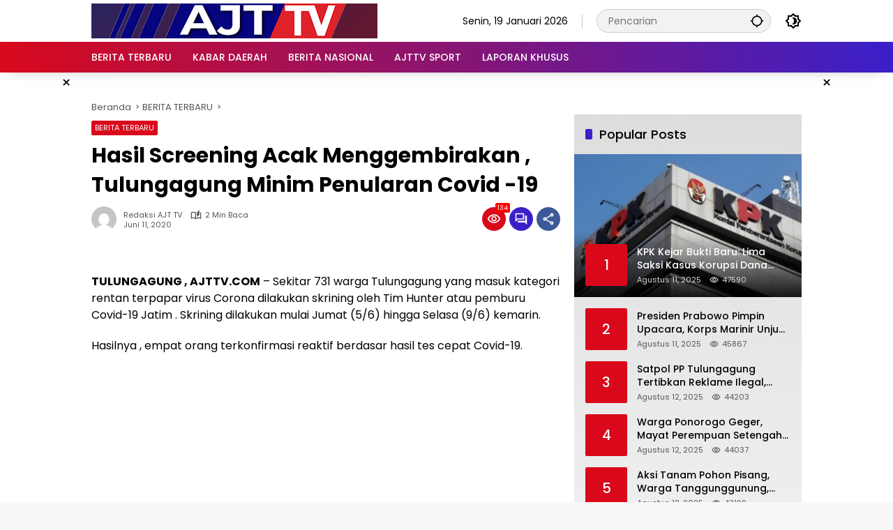

--- FILE ---
content_type: text/html; charset=UTF-8
request_url: https://ajttv.com/hasil-screening-acak-menggembirakan-tulungagung-minim-penularan-covid-19/
body_size: 24491
content:
<!doctype html>
<html lang="id">
<head>
	<meta charset="UTF-8">
	<meta name="viewport" content="width=device-width, initial-scale=1">
	<link rel="profile" href="https://gmpg.org/xfn/11">

	<meta name='robots' content='index, follow, max-image-preview:large, max-snippet:-1, max-video-preview:-1' />

	<!-- This site is optimized with the Yoast SEO plugin v25.9 - https://yoast.com/wordpress/plugins/seo/ -->
	<title>Hasil Screening Acak Menggembirakan , Tulungagung Minim Penularan Covid -19 - ajttv.com</title>
	<link rel="canonical" href="https://ajttv.com/hasil-screening-acak-menggembirakan-tulungagung-minim-penularan-covid-19/" />
	<meta property="og:locale" content="id_ID" />
	<meta property="og:type" content="article" />
	<meta property="og:title" content="Hasil Screening Acak Menggembirakan , Tulungagung Minim Penularan Covid -19 - ajttv.com" />
	<meta property="og:description" content="TULUNGAGUNG , AJTTV.COM &#8211; Sekitar 731 warga Tulungagung..." />
	<meta property="og:url" content="https://ajttv.com/hasil-screening-acak-menggembirakan-tulungagung-minim-penularan-covid-19/" />
	<meta property="og:site_name" content="ajttv.com" />
	<meta property="article:published_time" content="2020-06-11T10:27:37+00:00" />
	<meta name="author" content="Redaksi AJT TV" />
	<meta name="twitter:card" content="summary_large_image" />
	<meta name="twitter:label1" content="Ditulis oleh" />
	<meta name="twitter:data1" content="Redaksi AJT TV" />
	<meta name="twitter:label2" content="Estimasi waktu membaca" />
	<meta name="twitter:data2" content="1 menit" />
	<script type="application/ld+json" class="yoast-schema-graph">{"@context":"https://schema.org","@graph":[{"@type":"Article","@id":"https://ajttv.com/hasil-screening-acak-menggembirakan-tulungagung-minim-penularan-covid-19/#article","isPartOf":{"@id":"https://ajttv.com/hasil-screening-acak-menggembirakan-tulungagung-minim-penularan-covid-19/"},"author":{"name":"Redaksi AJT TV","@id":"https://ajttv.com/#/schema/person/20d20629e7fa01392812d0354106ba9f"},"headline":"Hasil Screening Acak Menggembirakan , Tulungagung Minim Penularan Covid -19","datePublished":"2020-06-11T10:27:37+00:00","mainEntityOfPage":{"@id":"https://ajttv.com/hasil-screening-acak-menggembirakan-tulungagung-minim-penularan-covid-19/"},"wordCount":233,"commentCount":0,"publisher":{"@id":"https://ajttv.com/#organization"},"image":{"@id":"https://ajttv.com/hasil-screening-acak-menggembirakan-tulungagung-minim-penularan-covid-19/#primaryimage"},"thumbnailUrl":"","keywords":["corona","RAPID TEST","Swan test","tulungagung"],"articleSection":["BERITA TERBARU"],"inLanguage":"id","potentialAction":[{"@type":"CommentAction","name":"Comment","target":["https://ajttv.com/hasil-screening-acak-menggembirakan-tulungagung-minim-penularan-covid-19/#respond"]}]},{"@type":"WebPage","@id":"https://ajttv.com/hasil-screening-acak-menggembirakan-tulungagung-minim-penularan-covid-19/","url":"https://ajttv.com/hasil-screening-acak-menggembirakan-tulungagung-minim-penularan-covid-19/","name":"Hasil Screening Acak Menggembirakan , Tulungagung Minim Penularan Covid -19 - ajttv.com","isPartOf":{"@id":"https://ajttv.com/#website"},"primaryImageOfPage":{"@id":"https://ajttv.com/hasil-screening-acak-menggembirakan-tulungagung-minim-penularan-covid-19/#primaryimage"},"image":{"@id":"https://ajttv.com/hasil-screening-acak-menggembirakan-tulungagung-minim-penularan-covid-19/#primaryimage"},"thumbnailUrl":"","datePublished":"2020-06-11T10:27:37+00:00","breadcrumb":{"@id":"https://ajttv.com/hasil-screening-acak-menggembirakan-tulungagung-minim-penularan-covid-19/#breadcrumb"},"inLanguage":"id","potentialAction":[{"@type":"ReadAction","target":["https://ajttv.com/hasil-screening-acak-menggembirakan-tulungagung-minim-penularan-covid-19/"]}]},{"@type":"ImageObject","inLanguage":"id","@id":"https://ajttv.com/hasil-screening-acak-menggembirakan-tulungagung-minim-penularan-covid-19/#primaryimage","url":"","contentUrl":""},{"@type":"BreadcrumbList","@id":"https://ajttv.com/hasil-screening-acak-menggembirakan-tulungagung-minim-penularan-covid-19/#breadcrumb","itemListElement":[{"@type":"ListItem","position":1,"name":"Beranda","item":"https://ajttv.com/"},{"@type":"ListItem","position":2,"name":"Hasil Screening Acak Menggembirakan , Tulungagung Minim Penularan Covid -19"}]},{"@type":"WebSite","@id":"https://ajttv.com/#website","url":"https://ajttv.com/","name":"ajttv.com","description":"Portal Berita Tulungagung","publisher":{"@id":"https://ajttv.com/#organization"},"potentialAction":[{"@type":"SearchAction","target":{"@type":"EntryPoint","urlTemplate":"https://ajttv.com/?s={search_term_string}"},"query-input":{"@type":"PropertyValueSpecification","valueRequired":true,"valueName":"search_term_string"}}],"inLanguage":"id"},{"@type":"Organization","@id":"https://ajttv.com/#organization","name":"ajttv.com","url":"https://ajttv.com/","logo":{"@type":"ImageObject","inLanguage":"id","@id":"https://ajttv.com/#/schema/logo/image/","url":"https://ajttv.com/wp-content/uploads/2025/10/cropped-cropped-unnamed.png","contentUrl":"https://ajttv.com/wp-content/uploads/2025/10/cropped-cropped-unnamed.png","width":410,"height":50,"caption":"ajttv.com"},"image":{"@id":"https://ajttv.com/#/schema/logo/image/"}},{"@type":"Person","@id":"https://ajttv.com/#/schema/person/20d20629e7fa01392812d0354106ba9f","name":"Redaksi AJT TV","image":{"@type":"ImageObject","inLanguage":"id","@id":"https://ajttv.com/#/schema/person/image/","url":"https://secure.gravatar.com/avatar/?s=96&d=mm&r=g","contentUrl":"https://secure.gravatar.com/avatar/?s=96&d=mm&r=g","caption":"Redaksi AJT TV"},"url":"https://ajttv.com/author/redaksi-ajt-tv/"}]}</script>
	<!-- / Yoast SEO plugin. -->


<link rel="alternate" type="application/rss+xml" title="ajttv.com &raquo; Feed" href="https://ajttv.com/feed/" />
<link rel="alternate" type="application/rss+xml" title="ajttv.com &raquo; Umpan Komentar" href="https://ajttv.com/comments/feed/" />
<link rel="alternate" type="application/rss+xml" title="ajttv.com &raquo; Hasil Screening Acak Menggembirakan , Tulungagung Minim Penularan Covid -19 Umpan Komentar" href="https://ajttv.com/hasil-screening-acak-menggembirakan-tulungagung-minim-penularan-covid-19/feed/" />
<link rel="alternate" title="oEmbed (JSON)" type="application/json+oembed" href="https://ajttv.com/wp-json/oembed/1.0/embed?url=https%3A%2F%2Fajttv.com%2Fhasil-screening-acak-menggembirakan-tulungagung-minim-penularan-covid-19%2F" />
<link rel="alternate" title="oEmbed (XML)" type="text/xml+oembed" href="https://ajttv.com/wp-json/oembed/1.0/embed?url=https%3A%2F%2Fajttv.com%2Fhasil-screening-acak-menggembirakan-tulungagung-minim-penularan-covid-19%2F&#038;format=xml" />
		<!-- This site uses the Google Analytics by MonsterInsights plugin v9.8.0 - Using Analytics tracking - https://www.monsterinsights.com/ -->
		<!-- Note: MonsterInsights is not currently configured on this site. The site owner needs to authenticate with Google Analytics in the MonsterInsights settings panel. -->
					<!-- No tracking code set -->
				<!-- / Google Analytics by MonsterInsights -->
		<style id='wp-img-auto-sizes-contain-inline-css'>
img:is([sizes=auto i],[sizes^="auto," i]){contain-intrinsic-size:3000px 1500px}
/*# sourceURL=wp-img-auto-sizes-contain-inline-css */
</style>

<link rel='stylesheet' id='menu-icons-extra-css' href='https://ajttv.com/wp-content/plugins/menu-icons/css/extra.min.css?ver=0.13.19' media='all' />
<link rel='stylesheet' id='site-styles.css-css' href='https://ajttv.com/wp-content/plugins/omnisend/styles/site-styles.css?1768801163&#038;ver=1.7.7' media='all' />
<link rel='stylesheet' id='wpmedia-fonts-css' href='https://ajttv.com/wp-content/fonts/8086d30c7d0f7ebe4cf46bf77ab838c6.css?ver=1.1.7' media='all' />
<link rel='stylesheet' id='wpmedia-style-css' href='https://ajttv.com/wp-content/themes/wpmedia/style.css?ver=1.1.7' media='all' />
<style id='wpmedia-style-inline-css'>
h1,h2,h3,h4,h5,h6,.reltitle,.site-title,.gmr-mainmenu ul > li > a,.gmr-secondmenu-dropdown ul > li > a,.gmr-sidemenu ul li a,.gmr-sidemenu .side-textsocial,.heading-text,.gmr-mobilemenu ul li a,#navigationamp ul li a{font-family:Poppins;font-weight:500;}h1 strong,h2 strong,h3 strong,h4 strong,h5 strong,h6 strong{font-weight:700;}.entry-content-single{font-size:16px;}body{font-family:Poppins;--font-reguler:400;--font-bold:700;--background-color:#f8f8f8;--main-color:#000000;--widget-title:#000000;--link-color-body:#000000;--hoverlink-color-body:#d9091b;--border-color:#cccccc;--button-bgcolor:#3920c9;--button-color:#ffffff;--header-bgcolor:#ffffff;--topnav-color:#000000;--topnav-link-color:#000000;--topnav-linkhover-color:#d9091b;--mainmenu-color:#ffffff;--mainmenu-hovercolor:#f1c40f;--content-bgcolor:#ffffff;--content-greycolor:#555555;--greybody-bgcolor:#eeeeee;--footer-bgcolor:#ffffff;--footer-color:#666666;--footer-linkcolor:#212121;--footer-hover-linkcolor:#d9091b;}body,body.dark-theme{--scheme-color:#d9091b;--secondscheme-color:#3920c9;}/* Generate Using Cache */
/*# sourceURL=wpmedia-style-inline-css */
</style>
<link rel="https://api.w.org/" href="https://ajttv.com/wp-json/" /><link rel="alternate" title="JSON" type="application/json" href="https://ajttv.com/wp-json/wp/v2/posts/7045" /><link rel="EditURI" type="application/rsd+xml" title="RSD" href="https://ajttv.com/xmlrpc.php?rsd" />
<meta name="generator" content="WordPress 6.9" />
<link rel='shortlink' href='https://ajttv.com/?p=7045' />
<link rel="pingback" href="https://ajttv.com/xmlrpc.php"><link rel="icon" href="https://ajttv.com/wp-content/uploads/2025/10/cropped-android-chrome-512x512-1-32x32.png" sizes="32x32" />
<link rel="icon" href="https://ajttv.com/wp-content/uploads/2025/10/cropped-android-chrome-512x512-1-192x192.png" sizes="192x192" />
<link rel="apple-touch-icon" href="https://ajttv.com/wp-content/uploads/2025/10/cropped-android-chrome-512x512-1-180x180.png" />
<meta name="msapplication-TileImage" content="https://ajttv.com/wp-content/uploads/2025/10/cropped-android-chrome-512x512-1-270x270.png" />
	<script async src="https://pagead2.googlesyndication.com/pagead/js/adsbygoogle.js?client=ca-pub-4767954062578606"
     crossorigin="anonymous"></script>
<style id='global-styles-inline-css'>
:root{--wp--preset--aspect-ratio--square: 1;--wp--preset--aspect-ratio--4-3: 4/3;--wp--preset--aspect-ratio--3-4: 3/4;--wp--preset--aspect-ratio--3-2: 3/2;--wp--preset--aspect-ratio--2-3: 2/3;--wp--preset--aspect-ratio--16-9: 16/9;--wp--preset--aspect-ratio--9-16: 9/16;--wp--preset--color--black: #000000;--wp--preset--color--cyan-bluish-gray: #abb8c3;--wp--preset--color--white: #ffffff;--wp--preset--color--pale-pink: #f78da7;--wp--preset--color--vivid-red: #cf2e2e;--wp--preset--color--luminous-vivid-orange: #ff6900;--wp--preset--color--luminous-vivid-amber: #fcb900;--wp--preset--color--light-green-cyan: #7bdcb5;--wp--preset--color--vivid-green-cyan: #00d084;--wp--preset--color--pale-cyan-blue: #8ed1fc;--wp--preset--color--vivid-cyan-blue: #0693e3;--wp--preset--color--vivid-purple: #9b51e0;--wp--preset--gradient--vivid-cyan-blue-to-vivid-purple: linear-gradient(135deg,rgb(6,147,227) 0%,rgb(155,81,224) 100%);--wp--preset--gradient--light-green-cyan-to-vivid-green-cyan: linear-gradient(135deg,rgb(122,220,180) 0%,rgb(0,208,130) 100%);--wp--preset--gradient--luminous-vivid-amber-to-luminous-vivid-orange: linear-gradient(135deg,rgb(252,185,0) 0%,rgb(255,105,0) 100%);--wp--preset--gradient--luminous-vivid-orange-to-vivid-red: linear-gradient(135deg,rgb(255,105,0) 0%,rgb(207,46,46) 100%);--wp--preset--gradient--very-light-gray-to-cyan-bluish-gray: linear-gradient(135deg,rgb(238,238,238) 0%,rgb(169,184,195) 100%);--wp--preset--gradient--cool-to-warm-spectrum: linear-gradient(135deg,rgb(74,234,220) 0%,rgb(151,120,209) 20%,rgb(207,42,186) 40%,rgb(238,44,130) 60%,rgb(251,105,98) 80%,rgb(254,248,76) 100%);--wp--preset--gradient--blush-light-purple: linear-gradient(135deg,rgb(255,206,236) 0%,rgb(152,150,240) 100%);--wp--preset--gradient--blush-bordeaux: linear-gradient(135deg,rgb(254,205,165) 0%,rgb(254,45,45) 50%,rgb(107,0,62) 100%);--wp--preset--gradient--luminous-dusk: linear-gradient(135deg,rgb(255,203,112) 0%,rgb(199,81,192) 50%,rgb(65,88,208) 100%);--wp--preset--gradient--pale-ocean: linear-gradient(135deg,rgb(255,245,203) 0%,rgb(182,227,212) 50%,rgb(51,167,181) 100%);--wp--preset--gradient--electric-grass: linear-gradient(135deg,rgb(202,248,128) 0%,rgb(113,206,126) 100%);--wp--preset--gradient--midnight: linear-gradient(135deg,rgb(2,3,129) 0%,rgb(40,116,252) 100%);--wp--preset--font-size--small: 13px;--wp--preset--font-size--medium: 20px;--wp--preset--font-size--large: 36px;--wp--preset--font-size--x-large: 42px;--wp--preset--spacing--20: 0.44rem;--wp--preset--spacing--30: 0.67rem;--wp--preset--spacing--40: 1rem;--wp--preset--spacing--50: 1.5rem;--wp--preset--spacing--60: 2.25rem;--wp--preset--spacing--70: 3.38rem;--wp--preset--spacing--80: 5.06rem;--wp--preset--shadow--natural: 6px 6px 9px rgba(0, 0, 0, 0.2);--wp--preset--shadow--deep: 12px 12px 50px rgba(0, 0, 0, 0.4);--wp--preset--shadow--sharp: 6px 6px 0px rgba(0, 0, 0, 0.2);--wp--preset--shadow--outlined: 6px 6px 0px -3px rgb(255, 255, 255), 6px 6px rgb(0, 0, 0);--wp--preset--shadow--crisp: 6px 6px 0px rgb(0, 0, 0);}:where(.is-layout-flex){gap: 0.5em;}:where(.is-layout-grid){gap: 0.5em;}body .is-layout-flex{display: flex;}.is-layout-flex{flex-wrap: wrap;align-items: center;}.is-layout-flex > :is(*, div){margin: 0;}body .is-layout-grid{display: grid;}.is-layout-grid > :is(*, div){margin: 0;}:where(.wp-block-columns.is-layout-flex){gap: 2em;}:where(.wp-block-columns.is-layout-grid){gap: 2em;}:where(.wp-block-post-template.is-layout-flex){gap: 1.25em;}:where(.wp-block-post-template.is-layout-grid){gap: 1.25em;}.has-black-color{color: var(--wp--preset--color--black) !important;}.has-cyan-bluish-gray-color{color: var(--wp--preset--color--cyan-bluish-gray) !important;}.has-white-color{color: var(--wp--preset--color--white) !important;}.has-pale-pink-color{color: var(--wp--preset--color--pale-pink) !important;}.has-vivid-red-color{color: var(--wp--preset--color--vivid-red) !important;}.has-luminous-vivid-orange-color{color: var(--wp--preset--color--luminous-vivid-orange) !important;}.has-luminous-vivid-amber-color{color: var(--wp--preset--color--luminous-vivid-amber) !important;}.has-light-green-cyan-color{color: var(--wp--preset--color--light-green-cyan) !important;}.has-vivid-green-cyan-color{color: var(--wp--preset--color--vivid-green-cyan) !important;}.has-pale-cyan-blue-color{color: var(--wp--preset--color--pale-cyan-blue) !important;}.has-vivid-cyan-blue-color{color: var(--wp--preset--color--vivid-cyan-blue) !important;}.has-vivid-purple-color{color: var(--wp--preset--color--vivid-purple) !important;}.has-black-background-color{background-color: var(--wp--preset--color--black) !important;}.has-cyan-bluish-gray-background-color{background-color: var(--wp--preset--color--cyan-bluish-gray) !important;}.has-white-background-color{background-color: var(--wp--preset--color--white) !important;}.has-pale-pink-background-color{background-color: var(--wp--preset--color--pale-pink) !important;}.has-vivid-red-background-color{background-color: var(--wp--preset--color--vivid-red) !important;}.has-luminous-vivid-orange-background-color{background-color: var(--wp--preset--color--luminous-vivid-orange) !important;}.has-luminous-vivid-amber-background-color{background-color: var(--wp--preset--color--luminous-vivid-amber) !important;}.has-light-green-cyan-background-color{background-color: var(--wp--preset--color--light-green-cyan) !important;}.has-vivid-green-cyan-background-color{background-color: var(--wp--preset--color--vivid-green-cyan) !important;}.has-pale-cyan-blue-background-color{background-color: var(--wp--preset--color--pale-cyan-blue) !important;}.has-vivid-cyan-blue-background-color{background-color: var(--wp--preset--color--vivid-cyan-blue) !important;}.has-vivid-purple-background-color{background-color: var(--wp--preset--color--vivid-purple) !important;}.has-black-border-color{border-color: var(--wp--preset--color--black) !important;}.has-cyan-bluish-gray-border-color{border-color: var(--wp--preset--color--cyan-bluish-gray) !important;}.has-white-border-color{border-color: var(--wp--preset--color--white) !important;}.has-pale-pink-border-color{border-color: var(--wp--preset--color--pale-pink) !important;}.has-vivid-red-border-color{border-color: var(--wp--preset--color--vivid-red) !important;}.has-luminous-vivid-orange-border-color{border-color: var(--wp--preset--color--luminous-vivid-orange) !important;}.has-luminous-vivid-amber-border-color{border-color: var(--wp--preset--color--luminous-vivid-amber) !important;}.has-light-green-cyan-border-color{border-color: var(--wp--preset--color--light-green-cyan) !important;}.has-vivid-green-cyan-border-color{border-color: var(--wp--preset--color--vivid-green-cyan) !important;}.has-pale-cyan-blue-border-color{border-color: var(--wp--preset--color--pale-cyan-blue) !important;}.has-vivid-cyan-blue-border-color{border-color: var(--wp--preset--color--vivid-cyan-blue) !important;}.has-vivid-purple-border-color{border-color: var(--wp--preset--color--vivid-purple) !important;}.has-vivid-cyan-blue-to-vivid-purple-gradient-background{background: var(--wp--preset--gradient--vivid-cyan-blue-to-vivid-purple) !important;}.has-light-green-cyan-to-vivid-green-cyan-gradient-background{background: var(--wp--preset--gradient--light-green-cyan-to-vivid-green-cyan) !important;}.has-luminous-vivid-amber-to-luminous-vivid-orange-gradient-background{background: var(--wp--preset--gradient--luminous-vivid-amber-to-luminous-vivid-orange) !important;}.has-luminous-vivid-orange-to-vivid-red-gradient-background{background: var(--wp--preset--gradient--luminous-vivid-orange-to-vivid-red) !important;}.has-very-light-gray-to-cyan-bluish-gray-gradient-background{background: var(--wp--preset--gradient--very-light-gray-to-cyan-bluish-gray) !important;}.has-cool-to-warm-spectrum-gradient-background{background: var(--wp--preset--gradient--cool-to-warm-spectrum) !important;}.has-blush-light-purple-gradient-background{background: var(--wp--preset--gradient--blush-light-purple) !important;}.has-blush-bordeaux-gradient-background{background: var(--wp--preset--gradient--blush-bordeaux) !important;}.has-luminous-dusk-gradient-background{background: var(--wp--preset--gradient--luminous-dusk) !important;}.has-pale-ocean-gradient-background{background: var(--wp--preset--gradient--pale-ocean) !important;}.has-electric-grass-gradient-background{background: var(--wp--preset--gradient--electric-grass) !important;}.has-midnight-gradient-background{background: var(--wp--preset--gradient--midnight) !important;}.has-small-font-size{font-size: var(--wp--preset--font-size--small) !important;}.has-medium-font-size{font-size: var(--wp--preset--font-size--medium) !important;}.has-large-font-size{font-size: var(--wp--preset--font-size--large) !important;}.has-x-large-font-size{font-size: var(--wp--preset--font-size--x-large) !important;}
/*# sourceURL=global-styles-inline-css */
</style>
<style id='wpmedia-popular-1-inline-css'>
#wpmedia-popular-1 {padding: 16px;background:linear-gradient(1deg,var(--widget-color1, #efefef) 0%, var(--widget-color2, #dddddd) 100%);}#wpmedia-popular-1 .big-thumb {margin: 0 -16px;border-radius: 0 !important;}
/*# sourceURL=wpmedia-popular-1-inline-css */
</style>
</head>

<body class="wp-singular post-template-default single single-post postid-7045 single-format-standard wp-custom-logo wp-embed-responsive wp-theme-wpmedia idtheme kentooz">
	<a class="skip-link screen-reader-text" href="#primary">Langsung ke konten</a>
	<div class="gmr-verytopbanner text-center gmrclose-element"><div class="container"><div class="gmr-parallax"><div class="rellax"><div class="in-rellax"><div class="idt-xclosewrap"><div class="idt-xclosetext">Scroll untuk baca artikel</div><button class="idt-xclose-top close-modal gmrbtnclose">&times;</button></div><div class="idt-rellax-bannerwrap">	<script async src="https://pagead2.googlesyndication.com/pagead/js/adsbygoogle.js?client=ca-pub-4767954062578606"
     crossorigin="anonymous"></script></div></div></div></div></div></div>	<div id="page" class="site">
		<div id="topnavwrap" class="gmr-topnavwrap clearfix">
			<div class="container">
				<header id="masthead" class="list-flex site-header">
					<div class="row-flex gmr-navleft">
						<div class="site-branding">
							<div class="gmr-logo"><a class="custom-logo-link" href="https://ajttv.com/" title="ajttv.com" rel="home"><img class="custom-logo" src="https://ajttv.com/wp-content/uploads/2025/10/cropped-cropped-unnamed.png" width="410" height="50" alt="ajttv.com" loading="lazy" /></a></div>						</div><!-- .site-branding -->
					</div>

					<div class="row-flex gmr-navright">
						<span class="gmr-top-date" data-lang="id"></span><div class="gmr-search desktop-only">
				<form method="get" class="gmr-searchform searchform" action="https://ajttv.com/">
					<input type="text" name="s" id="s" placeholder="Pencarian" />
					<input type="hidden" name="post_type[]" value="post" />
					<button type="submit" role="button" class="gmr-search-submit gmr-search-icon" aria-label="Kirim">
						<svg xmlns="http://www.w3.org/2000/svg" height="24px" viewBox="0 0 24 24" width="24px" fill="currentColor"><path d="M0 0h24v24H0V0z" fill="none"/><path d="M20.94 11c-.46-4.17-3.77-7.48-7.94-7.94V1h-2v2.06C6.83 3.52 3.52 6.83 3.06 11H1v2h2.06c.46 4.17 3.77 7.48 7.94 7.94V23h2v-2.06c4.17-.46 7.48-3.77 7.94-7.94H23v-2h-2.06zM12 19c-3.87 0-7-3.13-7-7s3.13-7 7-7 7 3.13 7 7-3.13 7-7 7z"/></svg>
					</button>
				</form>
			</div><button role="button" class="darkmode-button topnav-button" aria-label="Mode Gelap"><svg xmlns="http://www.w3.org/2000/svg" height="24px" viewBox="0 0 24 24" width="24px" fill="currentColor"><path d="M0 0h24v24H0V0z" fill="none"/><path d="M20 8.69V4h-4.69L12 .69 8.69 4H4v4.69L.69 12 4 15.31V20h4.69L12 23.31 15.31 20H20v-4.69L23.31 12 20 8.69zm-2 5.79V18h-3.52L12 20.48 9.52 18H6v-3.52L3.52 12 6 9.52V6h3.52L12 3.52 14.48 6H18v3.52L20.48 12 18 14.48zM12.29 7c-.74 0-1.45.17-2.08.46 1.72.79 2.92 2.53 2.92 4.54s-1.2 3.75-2.92 4.54c.63.29 1.34.46 2.08.46 2.76 0 5-2.24 5-5s-2.24-5-5-5z"/></svg></button><button id="gmr-responsive-menu" role="button" class="mobile-only" aria-label="Menu" data-target="#gmr-sidemenu-id" data-toggle="onoffcanvas" aria-expanded="false" rel="nofollow"><svg xmlns="http://www.w3.org/2000/svg" width="24" height="24" viewBox="0 0 24 24"><path fill="currentColor" d="m19.31 18.9l3.08 3.1L21 23.39l-3.12-3.07c-.69.43-1.51.68-2.38.68c-2.5 0-4.5-2-4.5-4.5s2-4.5 4.5-4.5s4.5 2 4.5 4.5c0 .88-.25 1.71-.69 2.4m-3.81.1a2.5 2.5 0 0 0 0-5a2.5 2.5 0 0 0 0 5M21 4v2H3V4h18M3 16v-2h6v2H3m0-5V9h18v2h-2.03c-1.01-.63-2.2-1-3.47-1s-2.46.37-3.47 1H3Z"/></svg></button>					</div>
				</header>
			</div><!-- .container -->
			<nav id="main-nav" class="main-navigation gmr-mainmenu">
				<div class="container">
					<ul id="primary-menu" class="menu"><li id="menu-item-17632" class="menu-item menu-item-type-taxonomy menu-item-object-category current-post-ancestor current-menu-parent current-post-parent menu-item-17632"><a href="https://ajttv.com/category/berita-terbaru/"><span>BERITA TERBARU</span></a></li>
<li id="menu-item-17633" class="menu-item menu-item-type-taxonomy menu-item-object-category menu-item-17633"><a href="https://ajttv.com/category/kabar-daerah/"><span>KABAR DAERAH</span></a></li>
<li id="menu-item-17634" class="menu-item menu-item-type-taxonomy menu-item-object-category menu-item-17634"><a href="https://ajttv.com/category/berita-nasional/"><span>BERITA NASIONAL</span></a></li>
<li id="menu-item-17635" class="menu-item menu-item-type-taxonomy menu-item-object-category menu-item-17635"><a href="https://ajttv.com/category/sport/"><span>AJTTV SPORT</span></a></li>
<li id="menu-item-17636" class="menu-item menu-item-type-taxonomy menu-item-object-category menu-item-17636"><a href="https://ajttv.com/category/laporan/"><span>LAPORAN KHUSUS</span></a></li>
</ul>				</div>
			</nav><!-- #main-nav -->
		</div><!-- #topnavwrap -->

		<div class="gmr-floatbanner gmr-floatbanner-left gmrclose-element"><button class="gmrbtnclose" title="tutup">&times;</button>	<script async src="https://pagead2.googlesyndication.com/pagead/js/adsbygoogle.js?client=ca-pub-4767954062578606"
     crossorigin="anonymous"></script></div>		<div class="gmr-floatbanner gmr-floatbanner-right gmrclose-element"><button class="gmrbtnclose" title="tutup">&times;</button>	<script async src="https://pagead2.googlesyndication.com/pagead/js/adsbygoogle.js?client=ca-pub-4767954062578606"
     crossorigin="anonymous"></script></div>
		
		<div class="gmr-topbanner text-center"><div class="container">	<script async src="https://pagead2.googlesyndication.com/pagead/js/adsbygoogle.js?client=ca-pub-4767954062578606"
     crossorigin="anonymous"></script></div></div>
		<div id="content" class="gmr-content">
			<div class="container">
				<div class="row">
<main id="primary" class="site-main col-md-8">
	
<article id="post-7045" class="post type-post hentry content-single">
				<div class="breadcrumbs" itemscope itemtype="https://schema.org/BreadcrumbList">
																						<span class="first-cl" itemprop="itemListElement" itemscope itemtype="https://schema.org/ListItem">
								<a itemscope itemtype="https://schema.org/WebPage" itemprop="item" itemid="https://ajttv.com/" href="https://ajttv.com/"><span itemprop="name">Beranda</span></a>
								<span itemprop="position" content="1"></span>
							</span>
												<span class="separator"></span>
																											<span class="0-cl" itemprop="itemListElement" itemscope itemtype="http://schema.org/ListItem">
								<a itemscope itemtype="https://schema.org/WebPage" itemprop="item" itemid="https://ajttv.com/category/berita-terbaru/" href="https://ajttv.com/category/berita-terbaru/"><span itemprop="name">BERITA TERBARU</span></a>
								<span itemprop="position" content="2"></span>
							</span>
												<span class="separator"></span>
																				<span class="last-cl" itemscope itemtype="https://schema.org/ListItem">
						<span itemprop="name">Hasil Screening Acak Menggembirakan , Tulungagung Minim Penularan Covid -19</span>
						<span itemprop="position" content="3"></span>
						</span>
												</div>
				<header class="entry-header entry-header-single">
		<span class="cat-links-content"><a href="https://ajttv.com/category/berita-terbaru/" title="Lihat semua posts di BERITA TERBARU">BERITA TERBARU</a></span><h1 class="entry-title"><strong>Hasil Screening Acak Menggembirakan , Tulungagung Minim Penularan Covid -19</strong></h1><div class="list-flex clearfix"><div class="gmr-gravatar-metasingle"><a class="url" href="https://ajttv.com/author/redaksi-ajt-tv/" title="Permalink ke: Redaksi AJT TV"><img alt='' src='https://secure.gravatar.com/avatar/?s=40&#038;d=mm&#038;r=g' srcset='https://secure.gravatar.com/avatar/?s=80&#038;d=mm&#038;r=g 2x' class='avatar avatar-40 photo avatar-default img-cicle' height='40' width='40' decoding='async'/></a></div><div class="gmr-content-metasingle"><div class="meta-content"><span class="author vcard"><a class="url fn n" href="https://ajttv.com/author/redaksi-ajt-tv/" title="Redaksi AJT TV">Redaksi AJT TV</a></span><span class="count-text"><svg xmlns="http://www.w3.org/2000/svg" enable-background="new 0 0 24 24" height="24px" viewBox="0 0 24 24" width="24px" fill="currentColor"><g><rect fill="none" height="24" width="24" x="0"/></g><g><path d="M22.47,5.2C22,4.96,21.51,4.76,21,4.59v12.03C19.86,16.21,18.69,16,17.5,16c-1.9,0-3.78,0.54-5.5,1.58V5.48 C10.38,4.55,8.51,4,6.5,4C4.71,4,3.02,4.44,1.53,5.2C1.2,5.36,1,5.71,1,6.08v12.08c0,0.58,0.47,0.99,1,0.99 c0.16,0,0.32-0.04,0.48-0.12C3.69,18.4,5.05,18,6.5,18c2.07,0,3.98,0.82,5.5,2c1.52-1.18,3.43-2,5.5-2c1.45,0,2.81,0.4,4.02,1.04 c0.16,0.08,0.32,0.12,0.48,0.12c0.52,0,1-0.41,1-0.99V6.08C23,5.71,22.8,5.36,22.47,5.2z M10,16.62C8.86,16.21,7.69,16,6.5,16 c-1.19,0-2.36,0.21-3.5,0.62V6.71C4.11,6.24,5.28,6,6.5,6C7.7,6,8.89,6.25,10,6.72V16.62z M19,0.5l-5,5V15l5-4.5V0.5z"/></g></svg><span class="in-count-text">2 min baca</span></span></div><div class="meta-content"><span class="posted-on"><time class="entry-date published updated" datetime="2020-06-11T17:27:37+00:00">Juni 11, 2020</time></span></div></div><div class="gmr-content-share list-right"><div class="gmr-iconnotif"><div class="gmr-iconnotif-wrap"><svg xmlns="http://www.w3.org/2000/svg" height="24px" viewBox="0 0 24 24" width="24px" fill="currentColor"><path d="M0 0h24v24H0V0z" fill="none"/><path d="M12 6c3.79 0 7.17 2.13 8.82 5.5C19.17 14.87 15.79 17 12 17s-7.17-2.13-8.82-5.5C4.83 8.13 8.21 6 12 6m0-2C7 4 2.73 7.11 1 11.5 2.73 15.89 7 19 12 19s9.27-3.11 11-7.5C21.27 7.11 17 4 12 4zm0 5c1.38 0 2.5 1.12 2.5 2.5S13.38 14 12 14s-2.5-1.12-2.5-2.5S10.62 9 12 9m0-2c-2.48 0-4.5 2.02-4.5 4.5S9.52 16 12 16s4.5-2.02 4.5-4.5S14.48 7 12 7z"/></svg><span class="notif-number">134</span></div></div><div class="gmr-iconnotif"><a href="https://ajttv.com/hasil-screening-acak-menggembirakan-tulungagung-minim-penularan-covid-19/#respond"><svg xmlns="http://www.w3.org/2000/svg" height="24px" viewBox="0 0 24 24" width="24px" fill="currentColor"><path d="M0 0h24v24H0V0z" fill="none"/><path d="M15 4v7H5.17L4 12.17V4h11m1-2H3c-.55 0-1 .45-1 1v14l4-4h10c.55 0 1-.45 1-1V3c0-.55-.45-1-1-1zm5 4h-2v9H6v2c0 .55.45 1 1 1h11l4 4V7c0-.55-.45-1-1-1z"/></svg></a></div><button id="share-modal" data-modal="gmr-popupwrap" aria-label="Bagikan"><svg xmlns="http://www.w3.org/2000/svg" height="24px" viewBox="0 0 24 24" width="24px" fill="currentColor"><path d="M0 0h24v24H0V0z" fill="none"/><path d="M18 16.08c-.76 0-1.44.3-1.96.77L8.91 12.7c.05-.23.09-.46.09-.7s-.04-.47-.09-.7l7.05-4.11c.54.5 1.25.81 2.04.81 1.66 0 3-1.34 3-3s-1.34-3-3-3-3 1.34-3 3c0 .24.04.47.09.7L8.04 9.81C7.5 9.31 6.79 9 6 9c-1.66 0-3 1.34-3 3s1.34 3 3 3c.79 0 1.5-.31 2.04-.81l7.12 4.16c-.05.21-.08.43-.08.65 0 1.61 1.31 2.92 2.92 2.92s2.92-1.31 2.92-2.92c0-1.61-1.31-2.92-2.92-2.92zM18 4c.55 0 1 .45 1 1s-.45 1-1 1-1-.45-1-1 .45-1 1-1zM6 13c-.55 0-1-.45-1-1s.45-1 1-1 1 .45 1 1-.45 1-1 1zm12 7.02c-.55 0-1-.45-1-1s.45-1 1-1 1 .45 1 1-.45 1-1 1z"/></svg></button><div id="gmr-popupwrap" class="gmr-share-popup"><div class="gmr-modalbg close-modal"></div><div class="gmr-in-popup clearfix"><span class="idt-xclose close-modal">&times;</span><h4 class="main-textshare">Hasil Screening Acak Menggembirakan , Tulungagung Minim Penularan Covid -19</h4><div class="content-share"><div class="second-textshare">Sebarkan artikel ini</div><ul class="gmr-socialicon-share"><li class="facebook"><a href="https://www.facebook.com/sharer/sharer.php?u=https%3A%2F%2Fajttv.com%2Fhasil-screening-acak-menggembirakan-tulungagung-minim-penularan-covid-19%2F" target="_blank" rel="nofollow" data-title="Facebook" title="Facebook"><svg xmlns="http://www.w3.org/2000/svg" width="0.63em" height="1em" viewBox="0 0 320 512"><path fill="currentColor" d="m279.14 288l14.22-92.66h-88.91v-60.13c0-25.35 12.42-50.06 52.24-50.06h40.42V6.26S260.43 0 225.36 0c-73.22 0-121.08 44.38-121.08 124.72v70.62H22.89V288h81.39v224h100.17V288z"/></svg></a></li><li class="twitter"><a href="https://twitter.com/intent/tweet?url=https%3A%2F%2Fajttv.com%2Fhasil-screening-acak-menggembirakan-tulungagung-minim-penularan-covid-19%2F&amp;text=Hasil%20Screening%20Acak%20Menggembirakan%20%2C%20Tulungagung%20Minim%20Penularan%20Covid%20-19" target="_blank" rel="nofollow" data-title="Twitter" title="Twitter"><svg xmlns="http://www.w3.org/2000/svg" width="24" height="24" viewBox="0 0 24 24"><path fill="currentColor" d="M18.205 2.25h3.308l-7.227 8.26l8.502 11.24H16.13l-5.214-6.817L4.95 21.75H1.64l7.73-8.835L1.215 2.25H8.04l4.713 6.231l5.45-6.231Zm-1.161 17.52h1.833L7.045 4.126H5.078L17.044 19.77Z"/></svg></a></li><li class="telegram"><a href="https://t.me/share/url?url=https%3A%2F%2Fajttv.com%2Fhasil-screening-acak-menggembirakan-tulungagung-minim-penularan-covid-19%2F&amp;text=Hasil%20Screening%20Acak%20Menggembirakan%20%2C%20Tulungagung%20Minim%20Penularan%20Covid%20-19" target="_blank" rel="nofollow" data-title="Telegram" title="Telegram"><svg xmlns="http://www.w3.org/2000/svg" width="0.88em" height="1em" viewBox="0 0 448 512"><path fill="currentColor" d="m446.7 98.6l-67.6 318.8c-5.1 22.5-18.4 28.1-37.3 17.5l-103-75.9l-49.7 47.8c-5.5 5.5-10.1 10.1-20.7 10.1l7.4-104.9l190.9-172.5c8.3-7.4-1.8-11.5-12.9-4.1L117.8 284L16.2 252.2c-22.1-6.9-22.5-22.1 4.6-32.7L418.2 66.4c18.4-6.9 34.5 4.1 28.5 32.2z"/></svg></a></li><li class="pinterest"><a href="https://pinterest.com/pin/create/button/?url=https%3A%2F%2Fajttv.com%2Fhasil-screening-acak-menggembirakan-tulungagung-minim-penularan-covid-19%2F&amp;desciption=Hasil%20Screening%20Acak%20Menggembirakan%20%2C%20Tulungagung%20Minim%20Penularan%20Covid%20-19&amp;media=" target="_blank" rel="nofollow" data-title="Pin" title="Pin"><svg xmlns="http://www.w3.org/2000/svg" width="24" height="24" viewBox="-4.5 -2 24 24"><path fill="currentColor" d="M6.17 13.097c-.506 2.726-1.122 5.34-2.95 6.705c-.563-4.12.829-7.215 1.475-10.5c-1.102-1.91.133-5.755 2.457-4.808c2.86 1.166-2.477 7.102 1.106 7.844c3.741.774 5.269-6.683 2.949-9.109C7.855-.272 1.45 3.15 2.238 8.163c.192 1.226 1.421 1.598.491 3.29C.584 10.962-.056 9.22.027 6.897C.159 3.097 3.344.435 6.538.067c4.04-.466 7.831 1.527 8.354 5.44c.59 4.416-1.823 9.2-6.142 8.855c-1.171-.093-1.663-.69-2.58-1.265z"/></svg></a></li><li class="whatsapp"><a href="https://api.whatsapp.com/send?text=Hasil%20Screening%20Acak%20Menggembirakan%20%2C%20Tulungagung%20Minim%20Penularan%20Covid%20-19 https%3A%2F%2Fajttv.com%2Fhasil-screening-acak-menggembirakan-tulungagung-minim-penularan-covid-19%2F" target="_blank" rel="nofollow" data-title="WhatsApp" title="WhatsApp"><svg xmlns="http://www.w3.org/2000/svg" width="0.88em" height="1em" viewBox="0 0 448 512"><path fill="currentColor" d="M380.9 97.1C339 55.1 283.2 32 223.9 32c-122.4 0-222 99.6-222 222c0 39.1 10.2 77.3 29.6 111L0 480l117.7-30.9c32.4 17.7 68.9 27 106.1 27h.1c122.3 0 224.1-99.6 224.1-222c0-59.3-25.2-115-67.1-157zm-157 341.6c-33.2 0-65.7-8.9-94-25.7l-6.7-4l-69.8 18.3L72 359.2l-4.4-7c-18.5-29.4-28.2-63.3-28.2-98.2c0-101.7 82.8-184.5 184.6-184.5c49.3 0 95.6 19.2 130.4 54.1c34.8 34.9 56.2 81.2 56.1 130.5c0 101.8-84.9 184.6-186.6 184.6zm101.2-138.2c-5.5-2.8-32.8-16.2-37.9-18c-5.1-1.9-8.8-2.8-12.5 2.8c-3.7 5.6-14.3 18-17.6 21.8c-3.2 3.7-6.5 4.2-12 1.4c-32.6-16.3-54-29.1-75.5-66c-5.7-9.8 5.7-9.1 16.3-30.3c1.8-3.7.9-6.9-.5-9.7c-1.4-2.8-12.5-30.1-17.1-41.2c-4.5-10.8-9.1-9.3-12.5-9.5c-3.2-.2-6.9-.2-10.6-.2c-3.7 0-9.7 1.4-14.8 6.9c-5.1 5.6-19.4 19-19.4 46.3c0 27.3 19.9 53.7 22.6 57.4c2.8 3.7 39.1 59.7 94.8 83.8c35.2 15.2 49 16.5 66.6 13.9c10.7-1.6 32.8-13.4 37.4-26.4c4.6-13 4.6-24.1 3.2-26.4c-1.3-2.5-5-3.9-10.5-6.6z"/></svg></a></li></ul></div></div></div></div></div>	</header><!-- .entry-header -->
				<figure class="post-thumbnail gmr-thumbnail-single">
											</figure>
			
	<div class="single-wrap">
		<div class="entry-content entry-content-single clearfix">
			<div class="gmr-banner-beforecontent">	<script async src="https://pagead2.googlesyndication.com/pagead/js/adsbygoogle.js?client=ca-pub-4767954062578606"
     crossorigin="anonymous"></script></div><p><span style=\"font-family: arial, helvetica, sans-serif;\"><strong>TULUNGAGUNG , AJTTV.COM</strong> &#8211; Sekitar 731 warga Tulungagung yang masuk kategori rentan terpapar virus Corona dilakukan skrining oleh Tim Hunter atau pemburu Covid-19 Jatim . Skrining dilakukan mulai Jumat (5/6) hingga Selasa (9/6) kemarin.</span>
<p><span style=\"font-family: arial, helvetica, sans-serif;\">Hasilnya , empat orang terkonfirmasi reaktif berdasar hasil tes cepat Covid-19.</span></p><div class="gmr-banner-insidecontent gmr-parallax"><div class="rellax"><div class="in-rellax">	<script async src="https://pagead2.googlesyndication.com/pagead/js/adsbygoogle.js?client=ca-pub-4767954062578606"
     crossorigin="anonymous"></script></div></div></div>
<p><span style=\"font-family: arial, helvetica, sans-serif;\">Wakil Juru bicara gugus tugas percepatan penanganan covid -19 Kabupaten Tulungagung Galih Nusantoro Kamis (11/06) mengatakan Lima titik wilayah yang menjadi sasaran tim pemburu Covid-19 diantaranya Desa Bungur Kecamatan Karangrejo , Kecamatan Campurdarat , Bandung , Boyolangu, dan Tulungagung.</span>
<p><span style=\"font-family: arial, helvetica, sans-serif;\">Tes cepat terakhir dilakukan tim hunter dengan sasaran 144 karyawan SPBU di pusat Kota Tulungagung dan hasilnya semua nonreaktif</span>
<p><span style=\"font-family: arial, helvetica, sans-serif;\">\&#8221; Alhamdulilah di Tulungagung sangat minim terjadi transmisi ( penularan ) , dengan demikian hanya 0,5 persen terjadi transmisi \&#8221; terang Galih.</span>
<p><span style=\"font-family: arial, helvetica, sans-serif;\">Ditanya Alasan Rapid tes terhadap karyawan SPBU, Galih menambahkan Pemeriksaan terhadap karyawan SPBU dilakukan dengan pertimbangan aktivitas layanan mereka bersinggungan dengan warga yang tidak diketahui statusnya, Apakah ODP ,OTG, PDP, atau bahkan positif Covid-19 namun belum terdeteksi tim kesehatan Gugus Tugas Percepatan Penanganan Covid-19 Tulungagung.</span>
<p><span style=\"font-family: arial, helvetica, sans-serif;\">Dikatakannya Tulungagung dipilih pertama bersama sembilan kabupaten/kota lain di Jatim untuk dilakukan skrining Covid-19 dengan metode tes cepat maupun swab.</span>
<p><span style=\"font-family: arial, helvetica, sans-serif;\">\&#8221; Tulungagung dipilih pertama bersama sembilan Kabupaten dan Kota lain di Jawa timur \&#8221; imbuh Galih.</span>
<p><span style=\"font-family: arial, helvetica, sans-serif;\">Skala prioritas sengaja diberlakukan Gugus Tugas Percepatan Penanganan Covid-19 Jatim dalam melakukan pelacakan kasus korona di wilayah kabupaten Tulungagung karena memiliki kasus PDP berikut angka kematian yang tergolong besar.</span>
<p><span style=\"font-family: arial, helvetica, sans-serif;\">Reporter : Ahmad soim</span><br />
<span style=\"font-family: arial, helvetica, sans-serif;\">Editor      :C sant</span>
<div class="gmr-banner-aftercontent text-center">	<script async src="https://pagead2.googlesyndication.com/pagead/js/adsbygoogle.js?client=ca-pub-4767954062578606"
     crossorigin="anonymous"></script></div>
			<footer class="entry-footer entry-footer-single">
				<span class="tags-links"><span class="idt-tagtitle">Tag:</span> <a href="https://ajttv.com/tag/corona/" rel="tag">corona</a> <a href="https://ajttv.com/tag/rapid-test/" rel="tag">RAPID TEST</a> <a href="https://ajttv.com/tag/swan-test/" rel="tag">Swan test</a> <a href="https://ajttv.com/tag/tulungagung/" rel="tag">tulungagung</a></span>												<div class="gmr-nextposts-button">
					<a href="https://ajttv.com/4-pasien-hari-ini-sembuh-dengan-demikian-beberapa-kluster-sembuh-seratus-persen/" class="nextposts-content-link" title="4 Pasien Hari Ini Sembuh , Dengan Demikian Beberapa kluster Sembuh Seratus Persen">
													<div class="post-thumbnail">
															</div>
													<div class="nextposts-content">
							<div class="recent-title">4 Pasien Hari Ini Sembuh , Dengan Demikian Beberapa kluster Sembuh Seratus Persen</div>
						</div>
						<div class="nextposts-icon">
							<svg xmlns="http://www.w3.org/2000/svg" enable-background="new 0 0 24 24" height="24px" viewBox="0 0 24 24" width="24px" fill="currentColor"><g><path d="M0,0h24v24H0V0z" fill="none"/></g><g><polygon points="6.23,20.23 8,22 18,12 8,2 6.23,3.77 14.46,12"/></g></svg>
						</div>
					</a>
				</div>
							</footer><!-- .entry-footer -->
		</div><!-- .entry-content -->
			</div>
	<div class="list-flex"><div class="gmr-iconnotif"><a href="https://ajttv.com/hasil-screening-acak-menggembirakan-tulungagung-minim-penularan-covid-19/#respond"><svg xmlns="http://www.w3.org/2000/svg" height="24px" viewBox="0 0 24 24" width="24px" fill="currentColor"><path d="M0 0h24v24H0V0z" fill="none"/><path d="M15 4v7H5.17L4 12.17V4h11m1-2H3c-.55 0-1 .45-1 1v14l4-4h10c.55 0 1-.45 1-1V3c0-.55-.45-1-1-1zm5 4h-2v9H6v2c0 .55.45 1 1 1h11l4 4V7c0-.55-.45-1-1-1z"/></svg></a></div><div class="gmr-content-share list-right"><ul class="gmr-socialicon-share"><li class="facebook"><a href="https://www.facebook.com/sharer/sharer.php?u=https%3A%2F%2Fajttv.com%2Fhasil-screening-acak-menggembirakan-tulungagung-minim-penularan-covid-19%2F" target="_blank" rel="nofollow" data-title="Facebook" title="Facebook"><svg xmlns="http://www.w3.org/2000/svg" width="0.63em" height="1em" viewBox="0 0 320 512"><path fill="currentColor" d="m279.14 288l14.22-92.66h-88.91v-60.13c0-25.35 12.42-50.06 52.24-50.06h40.42V6.26S260.43 0 225.36 0c-73.22 0-121.08 44.38-121.08 124.72v70.62H22.89V288h81.39v224h100.17V288z"/></svg></a></li><li class="twitter"><a href="https://twitter.com/intent/tweet?url=https%3A%2F%2Fajttv.com%2Fhasil-screening-acak-menggembirakan-tulungagung-minim-penularan-covid-19%2F&amp;text=Hasil%20Screening%20Acak%20Menggembirakan%20%2C%20Tulungagung%20Minim%20Penularan%20Covid%20-19" target="_blank" rel="nofollow" data-title="Twitter" title="Twitter"><svg xmlns="http://www.w3.org/2000/svg" width="24" height="24" viewBox="0 0 24 24"><path fill="currentColor" d="M18.205 2.25h3.308l-7.227 8.26l8.502 11.24H16.13l-5.214-6.817L4.95 21.75H1.64l7.73-8.835L1.215 2.25H8.04l4.713 6.231l5.45-6.231Zm-1.161 17.52h1.833L7.045 4.126H5.078L17.044 19.77Z"/></svg></a></li><li class="telegram"><a href="https://t.me/share/url?url=https%3A%2F%2Fajttv.com%2Fhasil-screening-acak-menggembirakan-tulungagung-minim-penularan-covid-19%2F&amp;text=Hasil%20Screening%20Acak%20Menggembirakan%20%2C%20Tulungagung%20Minim%20Penularan%20Covid%20-19" target="_blank" rel="nofollow" data-title="Telegram" title="Telegram"><svg xmlns="http://www.w3.org/2000/svg" width="0.88em" height="1em" viewBox="0 0 448 512"><path fill="currentColor" d="m446.7 98.6l-67.6 318.8c-5.1 22.5-18.4 28.1-37.3 17.5l-103-75.9l-49.7 47.8c-5.5 5.5-10.1 10.1-20.7 10.1l7.4-104.9l190.9-172.5c8.3-7.4-1.8-11.5-12.9-4.1L117.8 284L16.2 252.2c-22.1-6.9-22.5-22.1 4.6-32.7L418.2 66.4c18.4-6.9 34.5 4.1 28.5 32.2z"/></svg></a></li><li class="whatsapp"><a href="https://api.whatsapp.com/send?text=Hasil%20Screening%20Acak%20Menggembirakan%20%2C%20Tulungagung%20Minim%20Penularan%20Covid%20-19 https%3A%2F%2Fajttv.com%2Fhasil-screening-acak-menggembirakan-tulungagung-minim-penularan-covid-19%2F" target="_blank" rel="nofollow" data-title="WhatsApp" title="WhatsApp"><svg xmlns="http://www.w3.org/2000/svg" width="0.88em" height="1em" viewBox="0 0 448 512"><path fill="currentColor" d="M380.9 97.1C339 55.1 283.2 32 223.9 32c-122.4 0-222 99.6-222 222c0 39.1 10.2 77.3 29.6 111L0 480l117.7-30.9c32.4 17.7 68.9 27 106.1 27h.1c122.3 0 224.1-99.6 224.1-222c0-59.3-25.2-115-67.1-157zm-157 341.6c-33.2 0-65.7-8.9-94-25.7l-6.7-4l-69.8 18.3L72 359.2l-4.4-7c-18.5-29.4-28.2-63.3-28.2-98.2c0-101.7 82.8-184.5 184.6-184.5c49.3 0 95.6 19.2 130.4 54.1c34.8 34.9 56.2 81.2 56.1 130.5c0 101.8-84.9 184.6-186.6 184.6zm101.2-138.2c-5.5-2.8-32.8-16.2-37.9-18c-5.1-1.9-8.8-2.8-12.5 2.8c-3.7 5.6-14.3 18-17.6 21.8c-3.2 3.7-6.5 4.2-12 1.4c-32.6-16.3-54-29.1-75.5-66c-5.7-9.8 5.7-9.1 16.3-30.3c1.8-3.7.9-6.9-.5-9.7c-1.4-2.8-12.5-30.1-17.1-41.2c-4.5-10.8-9.1-9.3-12.5-9.5c-3.2-.2-6.9-.2-10.6-.2c-3.7 0-9.7 1.4-14.8 6.9c-5.1 5.6-19.4 19-19.4 46.3c0 27.3 19.9 53.7 22.6 57.4c2.8 3.7 39.1 59.7 94.8 83.8c35.2 15.2 49 16.5 66.6 13.9c10.7-1.6 32.8-13.4 37.4-26.4c4.6-13 4.6-24.1 3.2-26.4c-1.3-2.5-5-3.9-10.5-6.6z"/></svg></a></li></ul></div></div><div class="gmr-related-post"><h3 class="related-text sub-title">Pos Terkait</h3><div class="wpmedia-list-gallery related-gallery"><div class="list-gallery"><div class="module-smallthumb"><a href="https://ajttv.com/jaga-kondusivitas-wilayah-polsek-pogalan-trenggalek-kawal-ketat-kegiatan-perguruan-silat/" class="post-thumbnail" title="Jaga Kondusivitas Wilayah, Polsek Pogalan Trenggalek Kawal Ketat Kegiatan Perguruan Silat " rel="bookmark"><img width="350" height="220" src="https://ajttv.com/wp-content/uploads/2026/01/IMG_20260118_201726-350x220.jpg" class="attachment-medium_large size-medium_large wp-post-image" alt="" decoding="async" fetchpriority="high" /></a><span class="cat-links-content"><a href="https://ajttv.com/category/berita-terbaru/" title="Lihat semua posts di BERITA TERBARU">BERITA TERBARU</a></span></div><div class="list-gallery-title"><a href="https://ajttv.com/jaga-kondusivitas-wilayah-polsek-pogalan-trenggalek-kawal-ketat-kegiatan-perguruan-silat/" class="recent-title heading-text" title="Jaga Kondusivitas Wilayah, Polsek Pogalan Trenggalek Kawal Ketat Kegiatan Perguruan Silat " rel="bookmark">Jaga Kondusivitas Wilayah, Polsek Pogalan Trenggalek Kawal Ketat Kegiatan Perguruan Silat </a></div></div><div class="list-gallery"><div class="module-smallthumb"><a href="https://ajttv.com/jalur-utama-malang-kediri-sempat-lumpuh-total-akibat-longsor-payung-2-kini-kembali-normal/" class="post-thumbnail" title="Jalur Utama Malang-Kediri Sempat Lumpuh Total Akibat Longsor Payung 2, Kini Kembali Normal" rel="bookmark"><img width="350" height="220" src="https://ajttv.com/wp-content/uploads/2026/01/IMG-20260118-WA0011-350x220.webp" class="attachment-medium_large size-medium_large wp-post-image" alt="" decoding="async" /></a><span class="cat-links-content"><a href="https://ajttv.com/category/berita-terbaru/" title="Lihat semua posts di BERITA TERBARU">BERITA TERBARU</a></span></div><div class="list-gallery-title"><a href="https://ajttv.com/jalur-utama-malang-kediri-sempat-lumpuh-total-akibat-longsor-payung-2-kini-kembali-normal/" class="recent-title heading-text" title="Jalur Utama Malang-Kediri Sempat Lumpuh Total Akibat Longsor Payung 2, Kini Kembali Normal" rel="bookmark">Jalur Utama Malang-Kediri Sempat Lumpuh Total Akibat Longsor Payung 2, Kini Kembali Normal</a></div></div><div class="list-gallery"><div class="module-smallthumb"><a href="https://ajttv.com/cegah-banjir-bandang-susulan-media-ajt-biro-trenggalek-bersama-warga-dusun-randu-kompak-perkuat-tanggul-sungai/" class="post-thumbnail" title="Cegah Banjir Bandang Susulan, Media AJT Biro Trenggalek Bersama Warga Dusun Randu Kompak Perkuat Tanggul Sungai" rel="bookmark"><img width="350" height="220" src="https://ajttv.com/wp-content/uploads/2026/01/IMG_20260118_140219-350x220.jpg" class="attachment-medium_large size-medium_large wp-post-image" alt="" decoding="async" loading="lazy" /></a><span class="cat-links-content"><a href="https://ajttv.com/category/berita-terbaru/" title="Lihat semua posts di BERITA TERBARU">BERITA TERBARU</a></span></div><div class="list-gallery-title"><a href="https://ajttv.com/cegah-banjir-bandang-susulan-media-ajt-biro-trenggalek-bersama-warga-dusun-randu-kompak-perkuat-tanggul-sungai/" class="recent-title heading-text" title="Cegah Banjir Bandang Susulan, Media AJT Biro Trenggalek Bersama Warga Dusun Randu Kompak Perkuat Tanggul Sungai" rel="bookmark">Cegah Banjir Bandang Susulan, Media AJT Biro Trenggalek Bersama Warga Dusun Randu Kompak Perkuat Tanggul Sungai</a></div></div><div class="list-gallery"><div class="module-smallthumb"><a href="https://ajttv.com/kedok-yayasan-yatim-piatu-terbongkar-uang-sumbangan-warga-ponorogo-malah-dipakai-judi-dadu/" class="post-thumbnail" title="Kedok Yayasan Yatim Piatu Terbongkar: Uang Sumbangan Warga Ponorogo Malah Dipakai Judi Dadu" rel="bookmark"><img width="350" height="220" src="https://ajttv.com/wp-content/uploads/2026/01/gdx-350x220.jpg" class="attachment-medium_large size-medium_large wp-post-image" alt="" decoding="async" loading="lazy" /></a><span class="cat-links-content"><a href="https://ajttv.com/category/berita-terbaru/" title="Lihat semua posts di BERITA TERBARU">BERITA TERBARU</a></span></div><div class="list-gallery-title"><a href="https://ajttv.com/kedok-yayasan-yatim-piatu-terbongkar-uang-sumbangan-warga-ponorogo-malah-dipakai-judi-dadu/" class="recent-title heading-text" title="Kedok Yayasan Yatim Piatu Terbongkar: Uang Sumbangan Warga Ponorogo Malah Dipakai Judi Dadu" rel="bookmark">Kedok Yayasan Yatim Piatu Terbongkar: Uang Sumbangan Warga Ponorogo Malah Dipakai Judi Dadu</a></div></div><div class="list-gallery"><div class="module-smallthumb"><a href="https://ajttv.com/kapolres-tulungagung-akbp-ihram-kustarto-komitmen-lanjutkan-tagline-tulungagung-taat/" class="post-thumbnail" title="Kapolres Tulungagung AKBP Ihram Kustarto Komitmen Lanjutkan Tagline &#8220;Tulungagung TAAT&#8221; " rel="bookmark"><img width="350" height="220" src="https://ajttv.com/wp-content/uploads/2026/01/IMG_20260118_105822-350x220.png" class="attachment-medium_large size-medium_large wp-post-image" alt="" decoding="async" loading="lazy" /></a><span class="cat-links-content"><a href="https://ajttv.com/category/berita-terbaru/" title="Lihat semua posts di BERITA TERBARU">BERITA TERBARU</a></span></div><div class="list-gallery-title"><a href="https://ajttv.com/kapolres-tulungagung-akbp-ihram-kustarto-komitmen-lanjutkan-tagline-tulungagung-taat/" class="recent-title heading-text" title="Kapolres Tulungagung AKBP Ihram Kustarto Komitmen Lanjutkan Tagline &#8220;Tulungagung TAAT&#8221; " rel="bookmark">Kapolres Tulungagung AKBP Ihram Kustarto Komitmen Lanjutkan Tagline &#8220;Tulungagung TAAT&#8221; </a></div></div><div class="list-gallery"><div class="module-smallthumb"><a href="https://ajttv.com/lumpuh-akibat-bambu-longsor-jalur-nasional-trenggalek-ponorogo-kembali-normal-berkat-aksi-cepat-tim-gabungan/" class="post-thumbnail" title="Lumpuh Akibat Bambu Longsor, Jalur Nasional Trenggalek-Ponorogo Kembali Normal Berkat Aksi Cepat Tim Gabungan" rel="bookmark"><img width="350" height="220" src="https://ajttv.com/wp-content/uploads/2026/01/1-696b87c834777c64a60e99d2-350x220.jpg" class="attachment-medium_large size-medium_large wp-post-image" alt="" decoding="async" loading="lazy" /></a><span class="cat-links-content"><a href="https://ajttv.com/category/berita-terbaru/" title="Lihat semua posts di BERITA TERBARU">BERITA TERBARU</a></span></div><div class="list-gallery-title"><a href="https://ajttv.com/lumpuh-akibat-bambu-longsor-jalur-nasional-trenggalek-ponorogo-kembali-normal-berkat-aksi-cepat-tim-gabungan/" class="recent-title heading-text" title="Lumpuh Akibat Bambu Longsor, Jalur Nasional Trenggalek-Ponorogo Kembali Normal Berkat Aksi Cepat Tim Gabungan" rel="bookmark">Lumpuh Akibat Bambu Longsor, Jalur Nasional Trenggalek-Ponorogo Kembali Normal Berkat Aksi Cepat Tim Gabungan</a></div></div></div></div><div class="gmr-banner-afterrelpost clearfix">	<script async src="https://pagead2.googlesyndication.com/pagead/js/adsbygoogle.js?client=ca-pub-4767954062578606"
     crossorigin="anonymous"></script></div>
</article><!-- #post-7045 -->

<div id="comments" class="comments-area">

		<div id="respond" class="comment-respond">
		<h3 id="reply-title" class="comment-reply-title">Tinggalkan Balasan <small><a rel="nofollow" id="cancel-comment-reply-link" href="/hasil-screening-acak-menggembirakan-tulungagung-minim-penularan-covid-19/#respond" style="display:none;">Batalkan balasan</a></small></h3><form action="https://ajttv.com/wp-comments-post.php" method="post" id="commentform" class="comment-form"><p class="comment-notes"><span id="email-notes">Alamat email Anda tidak akan dipublikasikan.</span> <span class="required-field-message">Ruas yang wajib ditandai <span class="required">*</span></span></p><p class="comment-form-comment"><textarea id="comment" name="comment" cols="45" rows="5" placeholder="Komentar" aria-required="true"></textarea></p><p class="comment-form-author"><input id="author" name="author" type="text" value="" placeholder="Nama*" size="30" aria-required='true' /></p>
<p class="comment-form-email"><input id="email" name="email" type="text" value="" placeholder="Email*" size="30" aria-required='true' /></p>
<p class="comment-form-url"><input id="url" name="url" type="text" value="" placeholder="Situs" size="30" /></p>
<p class="comment-form-cookies-consent"><input id="wp-comment-cookies-consent" name="wp-comment-cookies-consent" type="checkbox" value="yes" /> <label for="wp-comment-cookies-consent">Simpan nama, email, dan situs web saya pada peramban ini untuk komentar saya berikutnya.</label></p>
<p class="form-submit"><input name="submit" type="submit" id="submit" class="submit" value="Kirim Komentar" /> <input type='hidden' name='comment_post_ID' value='7045' id='comment_post_ID' />
<input type='hidden' name='comment_parent' id='comment_parent' value='0' />
</p><p style="display: none !important;" class="akismet-fields-container" data-prefix="ak_"><label>&#916;<textarea name="ak_hp_textarea" cols="45" rows="8" maxlength="100"></textarea></label><input type="hidden" id="ak_js_1" name="ak_js" value="171"/><script>document.getElementById( "ak_js_1" ).setAttribute( "value", ( new Date() ).getTime() );</script></p></form>	</div><!-- #respond -->
	
</div><!-- #comments -->
<div class="gmr-related-post"><h3 class="related-text sub-title">Baca Juga</h3><article class="post type-post"><div class="box-item"><a href="https://ajttv.com/jaga-kondusivitas-wilayah-polsek-pogalan-trenggalek-kawal-ketat-kegiatan-perguruan-silat/" class="post-thumbnail" title="Jaga Kondusivitas Wilayah, Polsek Pogalan Trenggalek Kawal Ketat Kegiatan Perguruan Silat " rel="bookmark"><img width="180" height="130" src="https://ajttv.com/wp-content/uploads/2026/01/IMG_20260118_201726-180x130.jpg" class="attachment-medium size-medium wp-post-image" alt="" decoding="async" loading="lazy" /></a><div class="box-content"><div class="reltitle"><a href="https://ajttv.com/jaga-kondusivitas-wilayah-polsek-pogalan-trenggalek-kawal-ketat-kegiatan-perguruan-silat/" title="Jaga Kondusivitas Wilayah, Polsek Pogalan Trenggalek Kawal Ketat Kegiatan Perguruan Silat " rel="bookmark">Jaga Kondusivitas Wilayah, Polsek Pogalan Trenggalek Kawal Ketat Kegiatan Perguruan Silat </a></div><div class="gmr-meta-topic"><span class="meta-content"><span class="cat-links-content"><a href="https://ajttv.com/category/berita-terbaru/" title="Lihat semua posts di BERITA TERBARU">BERITA TERBARU</a></span><span class="posted-on"><time class="entry-date published updated" datetime="2026-01-18T13:18:05+00:00">Januari 18, 2026</time></span></span></div><div class="entry-content entry-content-archive"><p>Polsek Pogalan Trenggalek Kawal Ketat Kegiatan Perguruan Silat&#8230;</p>
</div></div></div></article><article class="post type-post"><div class="box-item"><a href="https://ajttv.com/jalur-utama-malang-kediri-sempat-lumpuh-total-akibat-longsor-payung-2-kini-kembali-normal/" class="post-thumbnail" title="Jalur Utama Malang-Kediri Sempat Lumpuh Total Akibat Longsor Payung 2, Kini Kembali Normal" rel="bookmark"><img width="180" height="130" src="https://ajttv.com/wp-content/uploads/2026/01/IMG-20260118-WA0011-180x130.webp" class="attachment-medium size-medium wp-post-image" alt="" decoding="async" loading="lazy" /></a><div class="box-content"><div class="reltitle"><a href="https://ajttv.com/jalur-utama-malang-kediri-sempat-lumpuh-total-akibat-longsor-payung-2-kini-kembali-normal/" title="Jalur Utama Malang-Kediri Sempat Lumpuh Total Akibat Longsor Payung 2, Kini Kembali Normal" rel="bookmark">Jalur Utama Malang-Kediri Sempat Lumpuh Total Akibat Longsor Payung 2, Kini Kembali Normal</a></div><div class="gmr-meta-topic"><span class="meta-content"><span class="cat-links-content"><a href="https://ajttv.com/category/berita-terbaru/" title="Lihat semua posts di BERITA TERBARU">BERITA TERBARU</a></span><span class="posted-on"><time class="entry-date published updated" datetime="2026-01-18T07:19:12+00:00">Januari 18, 2026</time></span></span></div><div class="entry-content entry-content-archive"><p>Jalur Utama Malang-Kediri Sempat Lumpuh Total Akibat Longsor&#8230;</p>
</div></div></div></article><article class="post type-post"><div class="box-item"><a href="https://ajttv.com/cegah-banjir-bandang-susulan-media-ajt-biro-trenggalek-bersama-warga-dusun-randu-kompak-perkuat-tanggul-sungai/" class="post-thumbnail" title="Cegah Banjir Bandang Susulan, Media AJT Biro Trenggalek Bersama Warga Dusun Randu Kompak Perkuat Tanggul Sungai" rel="bookmark"><img width="180" height="130" src="https://ajttv.com/wp-content/uploads/2026/01/IMG_20260118_140219-180x130.jpg" class="attachment-medium size-medium wp-post-image" alt="" decoding="async" loading="lazy" /></a><div class="box-content"><div class="reltitle"><a href="https://ajttv.com/cegah-banjir-bandang-susulan-media-ajt-biro-trenggalek-bersama-warga-dusun-randu-kompak-perkuat-tanggul-sungai/" title="Cegah Banjir Bandang Susulan, Media AJT Biro Trenggalek Bersama Warga Dusun Randu Kompak Perkuat Tanggul Sungai" rel="bookmark">Cegah Banjir Bandang Susulan, Media AJT Biro Trenggalek Bersama Warga Dusun Randu Kompak Perkuat Tanggul Sungai</a></div><div class="gmr-meta-topic"><span class="meta-content"><span class="cat-links-content"><a href="https://ajttv.com/category/berita-terbaru/" title="Lihat semua posts di BERITA TERBARU">BERITA TERBARU</a></span><span class="posted-on"><time class="entry-date published" datetime="2026-01-18T07:03:05+00:00">Januari 18, 2026</time><time class="updated" datetime="2026-01-18T07:09:59+00:00">Januari 18, 2026</time></span></span></div><div class="entry-content entry-content-archive"><p>Warga Dusun Randu, Desa Kendalrejo, Kecamatan Durenan adakan&#8230;</p>
</div></div></div></article><article class="post type-post"><div class="box-item"><a href="https://ajttv.com/kedok-yayasan-yatim-piatu-terbongkar-uang-sumbangan-warga-ponorogo-malah-dipakai-judi-dadu/" class="post-thumbnail" title="Kedok Yayasan Yatim Piatu Terbongkar: Uang Sumbangan Warga Ponorogo Malah Dipakai Judi Dadu" rel="bookmark"><img width="180" height="130" src="https://ajttv.com/wp-content/uploads/2026/01/gdx-180x130.jpg" class="attachment-medium size-medium wp-post-image" alt="" decoding="async" loading="lazy" /></a><div class="box-content"><div class="reltitle"><a href="https://ajttv.com/kedok-yayasan-yatim-piatu-terbongkar-uang-sumbangan-warga-ponorogo-malah-dipakai-judi-dadu/" title="Kedok Yayasan Yatim Piatu Terbongkar: Uang Sumbangan Warga Ponorogo Malah Dipakai Judi Dadu" rel="bookmark">Kedok Yayasan Yatim Piatu Terbongkar: Uang Sumbangan Warga Ponorogo Malah Dipakai Judi Dadu</a></div><div class="gmr-meta-topic"><span class="meta-content"><span class="cat-links-content"><a href="https://ajttv.com/category/berita-terbaru/" title="Lihat semua posts di BERITA TERBARU">BERITA TERBARU</a></span><span class="posted-on"><time class="entry-date published updated" datetime="2026-01-18T04:26:44+00:00">Januari 18, 2026</time></span></span></div><div class="entry-content entry-content-archive"><p>PONOROGO, AJTTV.COM – Niat tulus warga Ponorogo untuk&#8230;</p>
</div></div></div></article><article class="post type-post"><div class="box-item"><a href="https://ajttv.com/kapolres-tulungagung-akbp-ihram-kustarto-komitmen-lanjutkan-tagline-tulungagung-taat/" class="post-thumbnail" title="Kapolres Tulungagung AKBP Ihram Kustarto Komitmen Lanjutkan Tagline &#8220;Tulungagung TAAT&#8221; " rel="bookmark"><img width="180" height="130" src="https://ajttv.com/wp-content/uploads/2026/01/IMG_20260118_105822-180x130.png" class="attachment-medium size-medium wp-post-image" alt="" decoding="async" loading="lazy" /></a><div class="box-content"><div class="reltitle"><a href="https://ajttv.com/kapolres-tulungagung-akbp-ihram-kustarto-komitmen-lanjutkan-tagline-tulungagung-taat/" title="Kapolres Tulungagung AKBP Ihram Kustarto Komitmen Lanjutkan Tagline &#8220;Tulungagung TAAT&#8221; " rel="bookmark">Kapolres Tulungagung AKBP Ihram Kustarto Komitmen Lanjutkan Tagline &#8220;Tulungagung TAAT&#8221; </a></div><div class="gmr-meta-topic"><span class="meta-content"><span class="cat-links-content"><a href="https://ajttv.com/category/berita-terbaru/" title="Lihat semua posts di BERITA TERBARU">BERITA TERBARU</a></span><span class="posted-on"><time class="entry-date published updated" datetime="2026-01-18T03:59:35+00:00">Januari 18, 2026</time></span></span></div><div class="entry-content entry-content-archive"><p>TULUNGAGUNG, AJTTV.COM – Aura baru namun dengan semangat&#8230;</p>
</div></div></div></article><article class="post type-post"><div class="box-item"><a href="https://ajttv.com/lumpuh-akibat-bambu-longsor-jalur-nasional-trenggalek-ponorogo-kembali-normal-berkat-aksi-cepat-tim-gabungan/" class="post-thumbnail" title="Lumpuh Akibat Bambu Longsor, Jalur Nasional Trenggalek-Ponorogo Kembali Normal Berkat Aksi Cepat Tim Gabungan" rel="bookmark"><img width="180" height="130" src="https://ajttv.com/wp-content/uploads/2026/01/1-696b87c834777c64a60e99d2-180x130.jpg" class="attachment-medium size-medium wp-post-image" alt="" decoding="async" loading="lazy" /></a><div class="box-content"><div class="reltitle"><a href="https://ajttv.com/lumpuh-akibat-bambu-longsor-jalur-nasional-trenggalek-ponorogo-kembali-normal-berkat-aksi-cepat-tim-gabungan/" title="Lumpuh Akibat Bambu Longsor, Jalur Nasional Trenggalek-Ponorogo Kembali Normal Berkat Aksi Cepat Tim Gabungan" rel="bookmark">Lumpuh Akibat Bambu Longsor, Jalur Nasional Trenggalek-Ponorogo Kembali Normal Berkat Aksi Cepat Tim Gabungan</a></div><div class="gmr-meta-topic"><span class="meta-content"><span class="cat-links-content"><a href="https://ajttv.com/category/berita-terbaru/" title="Lihat semua posts di BERITA TERBARU">BERITA TERBARU</a></span><span class="posted-on"><time class="entry-date published" datetime="2026-01-18T03:45:45+00:00">Januari 18, 2026</time><time class="updated" datetime="2026-01-18T17:16:31+00:00">Januari 18, 2026</time></span></span></div><div class="entry-content entry-content-archive"><p>Jalur Nasional Trenggalek-Ponorogo Kembali Normal Berkat Aksi Cepat&#8230;</p>
</div></div></div></article></div>
</main><!-- #main -->


<aside id="secondary" class="widget-area col-md-4 pos-sticky">
	<section id="custom_html-1" class="widget_text widget widget_custom_html"><div class="textwidget custom-html-widget"></div></section><section id="wpmedia-popular-1" class="widget wpmedia-popular"><div class="page-header widget-titlewrap"><h2 class="widget-title">Popular Posts</h2></div>				<ul class="wpmedia-rp-widget">
												<li class="clearfix">
																	<a class="post-thumbnail big-thumb" href="https://ajttv.com/kpk-kejar-bukti-baru-lima-saksi-kasus-korupsi-dana-hibah-jatim-diperiksa-di-trenggalek/" title="KPK Kejar Bukti Baru: Lima Saksi Kasus Korupsi Dana Hibah Jatim Diperiksa di Trenggalek">
										<img width="350" height="220" src="https://ajttv.com/wp-content/uploads/2025/08/ea15b719-5656-4a91-80c9-b7158a800f39_169-350x220.jpeg" class="attachment-medium_large size-medium_large wp-post-image" alt="KPK Kejar Bukti Baru: Lima Saksi Kasus Korupsi Dana Hibah Jatim Diperiksa di Trenggalek" decoding="async" loading="lazy" /><div class="inner-thumbnail"><div class="rp-number heading-text">1</div><div class="recent-content"><span class="recent-title heading-text">KPK Kejar Bukti Baru: Lima Saksi Kasus Korupsi Dana Hibah Jatim Diperiksa di Trenggalek</span><div class="meta-content meta-content-flex"><span class="posted-on"><time class="entry-date published updated" datetime="2025-08-11T10:46:12+00:00">Agustus 11, 2025</time></span><span class="count-text"><svg xmlns="http://www.w3.org/2000/svg" height="24px" viewBox="0 0 24 24" width="24px" fill="currentColor"><path d="M0 0h24v24H0V0z" fill="none"/><path d="M12 6c3.79 0 7.17 2.13 8.82 5.5C19.17 14.87 15.79 17 12 17s-7.17-2.13-8.82-5.5C4.83 8.13 8.21 6 12 6m0-2C7 4 2.73 7.11 1 11.5 2.73 15.89 7 19 12 19s9.27-3.11 11-7.5C21.27 7.11 17 4 12 4zm0 5c1.38 0 2.5 1.12 2.5 2.5S13.38 14 12 14s-2.5-1.12-2.5-2.5S10.62 9 12 9m0-2c-2.48 0-4.5 2.02-4.5 4.5S9.52 16 12 16s4.5-2.02 4.5-4.5S14.48 7 12 7z"/></svg> <span class="in-count-text">47590</span></span></div></div></div>									</a>
																</li>
														<li class="clearfix">
								<div class="rp-number heading-text">2</div><div class="recent-content"><a class="recent-title heading-text" href="https://ajttv.com/presiden-prabowo-pimpin-upacara-korps-marinir-unjuk-kekuatan-dan-resmikan-struktur-baru/" title="Presiden Prabowo Pimpin Upacara, Korps Marinir Unjuk Kekuatan dan Resmikan Struktur Baru" rel="bookmark">Presiden Prabowo Pimpin Upacara, Korps Marinir Unjuk Kekuatan dan Resmikan Struktur Baru</a><div class="meta-content meta-content-flex"><span class="posted-on"><time class="entry-date published" datetime="2025-08-11T14:42:41+00:00">Agustus 11, 2025</time><time class="updated" datetime="2025-10-09T20:41:03+00:00">Oktober 9, 2025</time></span><span class="count-text"><svg xmlns="http://www.w3.org/2000/svg" height="24px" viewBox="0 0 24 24" width="24px" fill="currentColor"><path d="M0 0h24v24H0V0z" fill="none"/><path d="M12 6c3.79 0 7.17 2.13 8.82 5.5C19.17 14.87 15.79 17 12 17s-7.17-2.13-8.82-5.5C4.83 8.13 8.21 6 12 6m0-2C7 4 2.73 7.11 1 11.5 2.73 15.89 7 19 12 19s9.27-3.11 11-7.5C21.27 7.11 17 4 12 4zm0 5c1.38 0 2.5 1.12 2.5 2.5S13.38 14 12 14s-2.5-1.12-2.5-2.5S10.62 9 12 9m0-2c-2.48 0-4.5 2.02-4.5 4.5S9.52 16 12 16s4.5-2.02 4.5-4.5S14.48 7 12 7z"/></svg> <span class="in-count-text">45867</span></span></div></div>							</li>
														<li class="clearfix">
								<div class="rp-number heading-text">3</div><div class="recent-content"><a class="recent-title heading-text" href="https://ajttv.com/satpol-pp-tulungagung-tertibkan-reklame-ilegal-wujudkan-kota-yang-rapi-dan-indah/" title="Satpol PP Tulungagung Tertibkan Reklame Ilegal, Wujudkan Kota yang Rapi dan Indah" rel="bookmark">Satpol PP Tulungagung Tertibkan Reklame Ilegal, Wujudkan Kota yang Rapi dan Indah</a><div class="meta-content meta-content-flex"><span class="posted-on"><time class="entry-date published updated" datetime="2025-08-12T06:50:46+00:00">Agustus 12, 2025</time></span><span class="count-text"><svg xmlns="http://www.w3.org/2000/svg" height="24px" viewBox="0 0 24 24" width="24px" fill="currentColor"><path d="M0 0h24v24H0V0z" fill="none"/><path d="M12 6c3.79 0 7.17 2.13 8.82 5.5C19.17 14.87 15.79 17 12 17s-7.17-2.13-8.82-5.5C4.83 8.13 8.21 6 12 6m0-2C7 4 2.73 7.11 1 11.5 2.73 15.89 7 19 12 19s9.27-3.11 11-7.5C21.27 7.11 17 4 12 4zm0 5c1.38 0 2.5 1.12 2.5 2.5S13.38 14 12 14s-2.5-1.12-2.5-2.5S10.62 9 12 9m0-2c-2.48 0-4.5 2.02-4.5 4.5S9.52 16 12 16s4.5-2.02 4.5-4.5S14.48 7 12 7z"/></svg> <span class="in-count-text">44203</span></span></div></div>							</li>
														<li class="clearfix">
								<div class="rp-number heading-text">4</div><div class="recent-content"><a class="recent-title heading-text" href="https://ajttv.com/warga-ponorogo-geger-mayat-perempuan-setengah-telanjang-ditemukan-di-hutan-sampung/" title="Warga Ponorogo Geger, Mayat Perempuan Setengah Telanjang Ditemukan di Hutan Sampung" rel="bookmark">Warga Ponorogo Geger, Mayat Perempuan Setengah Telanjang Ditemukan di Hutan Sampung</a><div class="meta-content meta-content-flex"><span class="posted-on"><time class="entry-date published updated" datetime="2025-08-12T09:38:07+00:00">Agustus 12, 2025</time></span><span class="count-text"><svg xmlns="http://www.w3.org/2000/svg" height="24px" viewBox="0 0 24 24" width="24px" fill="currentColor"><path d="M0 0h24v24H0V0z" fill="none"/><path d="M12 6c3.79 0 7.17 2.13 8.82 5.5C19.17 14.87 15.79 17 12 17s-7.17-2.13-8.82-5.5C4.83 8.13 8.21 6 12 6m0-2C7 4 2.73 7.11 1 11.5 2.73 15.89 7 19 12 19s9.27-3.11 11-7.5C21.27 7.11 17 4 12 4zm0 5c1.38 0 2.5 1.12 2.5 2.5S13.38 14 12 14s-2.5-1.12-2.5-2.5S10.62 9 12 9m0-2c-2.48 0-4.5 2.02-4.5 4.5S9.52 16 12 16s4.5-2.02 4.5-4.5S14.48 7 12 7z"/></svg> <span class="in-count-text">44037</span></span></div></div>							</li>
														<li class="clearfix">
								<div class="rp-number heading-text">5</div><div class="recent-content"><a class="recent-title heading-text" href="https://ajttv.com/aksi-tanam-pohon-pisang-warga-tanggunggunung-tulungagung-desak-perbaikan-jalan/" title="Aksi Tanam Pohon Pisang, Warga Tanggunggunung, Tulungagung Desak Perbaikan Jalan" rel="bookmark">Aksi Tanam Pohon Pisang, Warga Tanggunggunung, Tulungagung Desak Perbaikan Jalan</a><div class="meta-content meta-content-flex"><span class="posted-on"><time class="entry-date published" datetime="2025-08-12T15:31:30+00:00">Agustus 12, 2025</time><time class="updated" datetime="2025-08-12T15:32:49+00:00">Agustus 12, 2025</time></span><span class="count-text"><svg xmlns="http://www.w3.org/2000/svg" height="24px" viewBox="0 0 24 24" width="24px" fill="currentColor"><path d="M0 0h24v24H0V0z" fill="none"/><path d="M12 6c3.79 0 7.17 2.13 8.82 5.5C19.17 14.87 15.79 17 12 17s-7.17-2.13-8.82-5.5C4.83 8.13 8.21 6 12 6m0-2C7 4 2.73 7.11 1 11.5 2.73 15.89 7 19 12 19s9.27-3.11 11-7.5C21.27 7.11 17 4 12 4zm0 5c1.38 0 2.5 1.12 2.5 2.5S13.38 14 12 14s-2.5-1.12-2.5-2.5S10.62 9 12 9m0-2c-2.48 0-4.5 2.02-4.5 4.5S9.52 16 12 16s4.5-2.02 4.5-4.5S14.48 7 12 7z"/></svg> <span class="in-count-text">43199</span></span></div></div>							</li>
											</ul>
				</section><section id="text-5" class="widget widget_text">			<div class="textwidget"><p><a href=></a></p>
</div>
		</section></aside><!-- #secondary -->
			</div>
		</div>
		<div class="gmr-footerbanner text-center"><div class="container">	<script async src="https://pagead2.googlesyndication.com/pagead/js/adsbygoogle.js?client=ca-pub-4767954062578606"
     crossorigin="anonymous"></script></div></div>	</div><!-- .gmr-content -->

	<footer id="colophon" class="site-footer">
					<div id="footer-sidebar" class="widget-footer" role="complementary">
				<div class="container">
					<div class="row">
													<div class="footer-column col-md-6">
								<section id="wpmedia-addr-1" class="widget wpmedia-address"><div class="page-header widget-titlewrap"><h3 class="widget-title">Contact Info</h3></div><div class="wpmedia-contactinfo"><div class="wpmedia-address"><svg xmlns="http://www.w3.org/2000/svg" height="24px" viewBox="0 0 24 24" width="24px" fill="currentColor"><path d="M0 0h24v24H0z" fill="none"/><path d="M12 12c-1.1 0-2-.9-2-2s.9-2 2-2 2 .9 2 2-.9 2-2 2zm6-1.8C18 6.57 15.35 4 12 4s-6 2.57-6 6.2c0 2.34 1.95 5.44 6 9.14 4.05-3.7 6-6.8 6-9.14zM12 2c4.2 0 8 3.22 8 8.2 0 3.32-2.67 7.25-8 11.8-5.33-4.55-8-8.48-8-11.8C4 5.22 7.8 2 12 2z"/></svg><div class="addr-content">KOMPLEK PERTOKOAN BOLOREJO NO.9 KAUMAN, TULUNGAGUNG, JAWATIMUR</div></div><div class="wpmedia-phone"><svg xmlns="http://www.w3.org/2000/svg" height="24px" viewBox="0 0 24 24" width="24px" fill="currentColor"><path d="M0 0h24v24H0V0z" fill="none"/><path d="M6.54 5c.06.89.21 1.76.45 2.59l-1.2 1.2c-.41-1.2-.67-2.47-.76-3.79h1.51m9.86 12.02c.85.24 1.72.39 2.6.45v1.49c-1.32-.09-2.59-.35-3.8-.75l1.2-1.19M7.5 3H4c-.55 0-1 .45-1 1 0 9.39 7.61 17 17 17 .55 0 1-.45 1-1v-3.49c0-.55-.45-1-1-1-1.24 0-2.45-.2-3.57-.57-.1-.04-.21-.05-.31-.05-.26 0-.51.1-.71.29l-2.2 2.2c-2.83-1.45-5.15-3.76-6.59-6.59l2.2-2.2c.28-.28.36-.67.25-1.02C8.7 6.45 8.5 5.25 8.5 4c0-.55-.45-1-1-1z"/></svg><div class="addr-content">081335551001</div></div><div class="wpmedia-mail"><svg xmlns="http://www.w3.org/2000/svg" height="24px" viewBox="0 0 24 24" width="24px" fill="currentColor"><path d="M0 0h24v24H0V0z" fill="none"/><path d="M22 6c0-1.1-.9-2-2-2H4c-1.1 0-2 .9-2 2v12c0 1.1.9 2 2 2h16c1.1 0 2-.9 2-2V6zm-2 0l-8 4.99L4 6h16zm0 12H4V8l8 5 8-5v10z"/></svg><div class="addr-content"><a href="mailto:aj&#116;&#116;v&#99;&#111;&#109;&#64;&#103;&#109;a&#105;&#108;&#46;&#99;om" title="Kirim Mail" target="_blank">ajttvcom@gmail.com</a></div></div></div></section>							</div>
																			<div class="footer-column col-md-2">
								<section id="wpmedia-taglist-1" class="widget wpmedia-taglist"><div class="page-header widget-titlewrap"><h3 class="widget-title">Kategori</h3></div><ul class="wpmedia-tag-lists"><li><a href="https://ajttv.com/category/kabar-daerah/" title="KABAR DAERAH">KABAR DAERAH</a></li><li><a href="https://ajttv.com/category/berita-terbaru/" title="BERITA TERBARU">BERITA TERBARU</a></li><li><a href="https://ajttv.com/category/berita-nasional/" title="BERITA NASIONAL">BERITA NASIONAL</a></li><li><a href="https://ajttv.com/category/sport/" title="AJTTV SPORT">AJTTV SPORT</a></li><li><a href="https://ajttv.com/category/berita-kriminal/" title="BERITA KRIMINAL">BERITA KRIMINAL</a></li></ul></section>							</div>
																			<div class="footer-column col-md-2">
								<section id="wpmedia-taglist-2" class="widget wpmedia-taglist"><div class="page-header widget-titlewrap"><h3 class="widget-title">Label</h3></div><ul class="wpmedia-tag-lists beforetags"><li><a href="https://ajttv.com/tag/tulungagung/" title="tulungagung">tulungagung</a></li><li><a href="https://ajttv.com/tag/berita-tulungagung/" title="berita tulungagung">berita tulungagung</a></li><li><a href="https://ajttv.com/tag/polres-tulungagung/" title="polres tulungagung">polres tulungagung</a></li><li><a href="https://ajttv.com/tag/kabupaten-tulungagung/" title="Kabupaten Tulungagung">Kabupaten Tulungagung</a></li><li><a href="https://ajttv.com/tag/kapolres-tulungagung/" title="Kapolres Tulungagung">Kapolres Tulungagung</a></li></ul></section>							</div>
																													</div>
				</div>
			</div>
				<div class="container">
			<div class="site-info">
				<div class="gmr-social-icons"><ul class="social-icon"><li><a href="https://www.youtube.com/channel/UCoWbyNvbjMZZuNLiNgKSogQ/about" title="Youtube" class="youtube" target="_blank" rel="nofollow"><svg xmlns="http://www.w3.org/2000/svg" xmlns:xlink="http://www.w3.org/1999/xlink" aria-hidden="true" focusable="false" width="1em" height="1em" style="vertical-align: -0.125em;-ms-transform: rotate(360deg); -webkit-transform: rotate(360deg); transform: rotate(360deg);" preserveAspectRatio="xMidYMid meet" viewBox="0 0 24 24"><path d="M19.606 6.995c-.076-.298-.292-.523-.539-.592C18.63 6.28 16.5 6 12 6s-6.628.28-7.069.403c-.244.068-.46.293-.537.592C4.285 7.419 4 9.196 4 12s.285 4.58.394 5.006c.076.297.292.522.538.59C5.372 17.72 7.5 18 12 18s6.629-.28 7.069-.403c.244-.068.46-.293.537-.592C19.715 16.581 20 14.8 20 12s-.285-4.58-.394-5.005zm1.937-.497C22 8.28 22 12 22 12s0 3.72-.457 5.502c-.254.985-.997 1.76-1.938 2.022C17.896 20 12 20 12 20s-5.893 0-7.605-.476c-.945-.266-1.687-1.04-1.938-2.022C2 15.72 2 12 2 12s0-3.72.457-5.502c.254-.985.997-1.76 1.938-2.022C6.107 4 12 4 12 4s5.896 0 7.605.476c.945.266 1.687 1.04 1.938 2.022zM10 15.5v-7l6 3.5l-6 3.5z" fill="#888888"/><rect x="0" y="0" width="24" height="24" fill="rgba(0, 0, 0, 0)" /></svg></a></li><li><a href="https://www.tiktok.com/@ajttv.com" title="TikTok" class="tiktok" target="_blank" rel="nofollow"><svg xmlns="http://www.w3.org/2000/svg" xmlns:xlink="http://www.w3.org/1999/xlink" aria-hidden="true" role="img" width="1em" height="1em" preserveAspectRatio="xMidYMid meet" viewBox="0 0 24 24"><path d="M16.6 5.82s.51.5 0 0A4.278 4.278 0 0 1 15.54 3h-3.09v12.4a2.592 2.592 0 0 1-2.59 2.5c-1.42 0-2.6-1.16-2.6-2.6c0-1.72 1.66-3.01 3.37-2.48V9.66c-3.45-.46-6.47 2.22-6.47 5.64c0 3.33 2.76 5.7 5.69 5.7c3.14 0 5.69-2.55 5.69-5.7V9.01a7.35 7.35 0 0 0 4.3 1.38V7.3s-1.88.09-3.24-1.48z" fill="currentColor"/></svg></a></li><li><a href="https://ajttv.com/feed/" title="RSS" class="rss" target="_blank" rel="nofollow"><svg xmlns="http://www.w3.org/2000/svg" xmlns:xlink="http://www.w3.org/1999/xlink" aria-hidden="true" focusable="false" width="1em" height="1em" style="vertical-align: -0.125em;-ms-transform: rotate(360deg); -webkit-transform: rotate(360deg); transform: rotate(360deg);" preserveAspectRatio="xMidYMid meet" viewBox="0 0 24 24"><path d="M5.996 19.97a1.996 1.996 0 1 1 0-3.992a1.996 1.996 0 0 1 0 3.992zm-.876-7.993a.998.998 0 0 1-.247-1.98a8.103 8.103 0 0 1 9.108 8.04v.935a.998.998 0 1 1-1.996 0v-.934a6.108 6.108 0 0 0-6.865-6.06zM4 5.065a.998.998 0 0 1 .93-1.063c7.787-.519 14.518 5.372 15.037 13.158c.042.626.042 1.254 0 1.88a.998.998 0 1 1-1.992-.133c.036-.538.036-1.077 0-1.614c-.445-6.686-6.225-11.745-12.91-11.299A.998.998 0 0 1 4 5.064z" fill="#888888"/><rect x="0" y="0" width="24" height="24" fill="rgba(0, 0, 0, 0)" /></svg></a></li></ul></div></div><!-- .site-info --><div class="heading-text"><div class="footer-menu"><ul id="menu-footer-menu" class="menu"><li id="menu-item-25122" class="menu-item menu-item-type-post_type menu-item-object-page menu-item-25122"><a href="https://ajttv.com/redaksi/">Redaksi</a></li>
<li id="menu-item-121" class="menu-item menu-item-type-post_type menu-item-object-page menu-item-121"><a href="https://ajttv.com/pedoman-media-siber/">Pedoman Media Cyber</a></li>
<li id="menu-item-17637" class="menu-item menu-item-type-post_type menu-item-object-page menu-item-17637"><a href="https://ajttv.com/tentang-kami/">Tentang Kami</a></li>
<li id="menu-item-120" class="menu-item menu-item-type-post_type menu-item-object-page menu-item-120"><a href="https://ajttv.com/indeks-berita/">Indeks Berita</a></li>
<li id="menu-item-119" class="menu-item menu-item-type-post_type menu-item-object-page menu-item-119"><a href="https://ajttv.com/privacy-policy-2/">Privacy Policy</a></li>
</ul></div>					<a href="https://wordpress.org/">Didukung oleh WordPress</a>
					<span class="sep"> - </span>
					Tema: wpmedia.				
							</div><!-- .heading-text -->
		</div>
	</footer><!-- #colophon -->
</div><!-- #page -->

<div id="gmr-sidemenu-id" class="gmr-sidemenu onoffcanvas is-fixed is-left">	<nav id="side-nav">
	<div class="gmr-logo">
		<a class="custom-logo-link" href="https://ajttv.com/" title="ajttv.com" rel="home"><img class="custom-logo" src="https://ajttv.com/wp-content/uploads/2025/10/cropped-cropped-unnamed.png" width="410" height="50" alt="ajttv.com" loading="lazy" /></a><div class="close-topnavmenu-wrap"><button id="close-topnavmenu-button" role="button" aria-label="Tutup" data-target="#gmr-sidemenu-id" data-toggle="onoffcanvas" aria-expanded="false">&times;</button></div>	</div>
	<div class="gmr-search">
	<form method="get" class="gmr-searchform searchform" action="https://ajttv.com/">
		<input type="text" name="s" id="s-menu" placeholder="Pencarian" />
		<input type="hidden" name="post_type[]" value="post" />
		<button type="submit" role="button" class="gmr-search-submit gmr-search-icon" aria-label="Kirim">
			<svg xmlns="http://www.w3.org/2000/svg" height="24px" viewBox="0 0 24 24" width="24px" fill="currentColor"><path d="M0 0h24v24H0V0z" fill="none"/><path d="M20.94 11c-.46-4.17-3.77-7.48-7.94-7.94V1h-2v2.06C6.83 3.52 3.52 6.83 3.06 11H1v2h2.06c.46 4.17 3.77 7.48 7.94 7.94V23h2v-2.06c4.17-.46 7.48-3.77 7.94-7.94H23v-2h-2.06zM12 19c-3.87 0-7-3.13-7-7s3.13-7 7-7 7 3.13 7 7-3.13 7-7 7z"/></svg>
		</button>
	</form>
	</div><ul id="side-menu" class="menu"><li class="menu-item menu-item-type-taxonomy menu-item-object-category current-post-ancestor current-menu-parent current-post-parent menu-item-17632"><a href="https://ajttv.com/category/berita-terbaru/">BERITA TERBARU</a></li>
<li class="menu-item menu-item-type-taxonomy menu-item-object-category menu-item-17633"><a href="https://ajttv.com/category/kabar-daerah/">KABAR DAERAH</a></li>
<li class="menu-item menu-item-type-taxonomy menu-item-object-category menu-item-17634"><a href="https://ajttv.com/category/berita-nasional/">BERITA NASIONAL</a></li>
<li class="menu-item menu-item-type-taxonomy menu-item-object-category menu-item-17635"><a href="https://ajttv.com/category/sport/">AJTTV SPORT</a></li>
<li class="menu-item menu-item-type-taxonomy menu-item-object-category menu-item-17636"><a href="https://ajttv.com/category/laporan/">LAPORAN KHUSUS</a></li>
</ul></nav><div class="gmr-social-icons"><ul class="social-icon"><li><a href="https://www.youtube.com/channel/UCoWbyNvbjMZZuNLiNgKSogQ/about" title="Youtube" class="youtube" target="_blank" rel="nofollow"><svg xmlns="http://www.w3.org/2000/svg" xmlns:xlink="http://www.w3.org/1999/xlink" aria-hidden="true" focusable="false" width="1em" height="1em" style="vertical-align: -0.125em;-ms-transform: rotate(360deg); -webkit-transform: rotate(360deg); transform: rotate(360deg);" preserveAspectRatio="xMidYMid meet" viewBox="0 0 24 24"><path d="M19.606 6.995c-.076-.298-.292-.523-.539-.592C18.63 6.28 16.5 6 12 6s-6.628.28-7.069.403c-.244.068-.46.293-.537.592C4.285 7.419 4 9.196 4 12s.285 4.58.394 5.006c.076.297.292.522.538.59C5.372 17.72 7.5 18 12 18s6.629-.28 7.069-.403c.244-.068.46-.293.537-.592C19.715 16.581 20 14.8 20 12s-.285-4.58-.394-5.005zm1.937-.497C22 8.28 22 12 22 12s0 3.72-.457 5.502c-.254.985-.997 1.76-1.938 2.022C17.896 20 12 20 12 20s-5.893 0-7.605-.476c-.945-.266-1.687-1.04-1.938-2.022C2 15.72 2 12 2 12s0-3.72.457-5.502c.254-.985.997-1.76 1.938-2.022C6.107 4 12 4 12 4s5.896 0 7.605.476c.945.266 1.687 1.04 1.938 2.022zM10 15.5v-7l6 3.5l-6 3.5z" fill="#888888"/><rect x="0" y="0" width="24" height="24" fill="rgba(0, 0, 0, 0)" /></svg></a></li><li><a href="https://www.tiktok.com/@ajttv.com" title="TikTok" class="tiktok" target="_blank" rel="nofollow"><svg xmlns="http://www.w3.org/2000/svg" xmlns:xlink="http://www.w3.org/1999/xlink" aria-hidden="true" role="img" width="1em" height="1em" preserveAspectRatio="xMidYMid meet" viewBox="0 0 24 24"><path d="M16.6 5.82s.51.5 0 0A4.278 4.278 0 0 1 15.54 3h-3.09v12.4a2.592 2.592 0 0 1-2.59 2.5c-1.42 0-2.6-1.16-2.6-2.6c0-1.72 1.66-3.01 3.37-2.48V9.66c-3.45-.46-6.47 2.22-6.47 5.64c0 3.33 2.76 5.7 5.69 5.7c3.14 0 5.69-2.55 5.69-5.7V9.01a7.35 7.35 0 0 0 4.3 1.38V7.3s-1.88.09-3.24-1.48z" fill="currentColor"/></svg></a></li><li><a href="https://ajttv.com/feed/" title="RSS" class="rss" target="_blank" rel="nofollow"><svg xmlns="http://www.w3.org/2000/svg" xmlns:xlink="http://www.w3.org/1999/xlink" aria-hidden="true" focusable="false" width="1em" height="1em" style="vertical-align: -0.125em;-ms-transform: rotate(360deg); -webkit-transform: rotate(360deg); transform: rotate(360deg);" preserveAspectRatio="xMidYMid meet" viewBox="0 0 24 24"><path d="M5.996 19.97a1.996 1.996 0 1 1 0-3.992a1.996 1.996 0 0 1 0 3.992zm-.876-7.993a.998.998 0 0 1-.247-1.98a8.103 8.103 0 0 1 9.108 8.04v.935a.998.998 0 1 1-1.996 0v-.934a6.108 6.108 0 0 0-6.865-6.06zM4 5.065a.998.998 0 0 1 .93-1.063c7.787-.519 14.518 5.372 15.037 13.158c.042.626.042 1.254 0 1.88a.998.998 0 1 1-1.992-.133c.036-.538.036-1.077 0-1.614c-.445-6.686-6.225-11.745-12.91-11.299A.998.998 0 0 1 4 5.064z" fill="#888888"/><rect x="0" y="0" width="24" height="24" fill="rgba(0, 0, 0, 0)" /></svg></a></li></ul></div></div>	<div class="gmr-ontop gmr-hide">
		<svg xmlns="http://www.w3.org/2000/svg" xmlns:xlink="http://www.w3.org/1999/xlink" aria-hidden="true" role="img" width="1em" height="1em" preserveAspectRatio="xMidYMid meet" viewBox="0 0 24 24"><g fill="none"><path d="M14.829 11.948l1.414-1.414L12 6.29l-4.243 4.243l1.415 1.414L11 10.12v7.537h2V10.12l1.829 1.828z" fill="currentColor"/><path fill-rule="evenodd" clip-rule="evenodd" d="M19.778 4.222c-4.296-4.296-11.26-4.296-15.556 0c-4.296 4.296-4.296 11.26 0 15.556c4.296 4.296 11.26 4.296 15.556 0c4.296-4.296 4.296-11.26 0-15.556zm-1.414 1.414A9 9 0 1 0 5.636 18.364A9 9 0 0 0 18.364 5.636z" fill="currentColor"/></g></svg>
	</div>
		<script type="speculationrules">
{"prefetch":[{"source":"document","where":{"and":[{"href_matches":"/*"},{"not":{"href_matches":["/wp-*.php","/wp-admin/*","/wp-content/uploads/*","/wp-content/*","/wp-content/plugins/*","/wp-content/themes/wpmedia/*","/*\\?(.+)"]}},{"not":{"selector_matches":"a[rel~=\"nofollow\"]"}},{"not":{"selector_matches":".no-prefetch, .no-prefetch a"}}]},"eagerness":"conservative"}]}
</script>
<script src="https://ajttv.com/wp-content/themes/wpmedia/js/main.js?ver=1.1.7" id="wpmedia-main-js"></script>
<script id="wpmedia-infscroll-js-extra">
var gmrobjinf = {"inf":"gmr-more"};
//# sourceURL=wpmedia-infscroll-js-extra
</script>
<script src="https://ajttv.com/wp-content/themes/wpmedia/js/infinite-scroll-custom.js?ver=1.1.7" id="wpmedia-infscroll-js"></script>
<script src="https://ajttv.com/wp-content/themes/wpmedia/js/darkmode.js?ver=1.1.7" id="wpmedia-darkmode-js"></script>
<script src="https://ajttv.com/wp-includes/js/comment-reply.min.js?ver=6.9" id="comment-reply-js" async data-wp-strategy="async" fetchpriority="low"></script>

</body>
</html>


<!-- Page cached by LiteSpeed Cache 7.6.2 on 2026-01-19 05:39:23 -->

--- FILE ---
content_type: text/html; charset=utf-8
request_url: https://www.google.com/recaptcha/api2/aframe
body_size: 266
content:
<!DOCTYPE HTML><html><head><meta http-equiv="content-type" content="text/html; charset=UTF-8"></head><body><script nonce="mwBQkFMO-DZl8AdbZoo6rg">/** Anti-fraud and anti-abuse applications only. See google.com/recaptcha */ try{var clients={'sodar':'https://pagead2.googlesyndication.com/pagead/sodar?'};window.addEventListener("message",function(a){try{if(a.source===window.parent){var b=JSON.parse(a.data);var c=clients[b['id']];if(c){var d=document.createElement('img');d.src=c+b['params']+'&rc='+(localStorage.getItem("rc::a")?sessionStorage.getItem("rc::b"):"");window.document.body.appendChild(d);sessionStorage.setItem("rc::e",parseInt(sessionStorage.getItem("rc::e")||0)+1);localStorage.setItem("rc::h",'1768801166191');}}}catch(b){}});window.parent.postMessage("_grecaptcha_ready", "*");}catch(b){}</script></body></html>